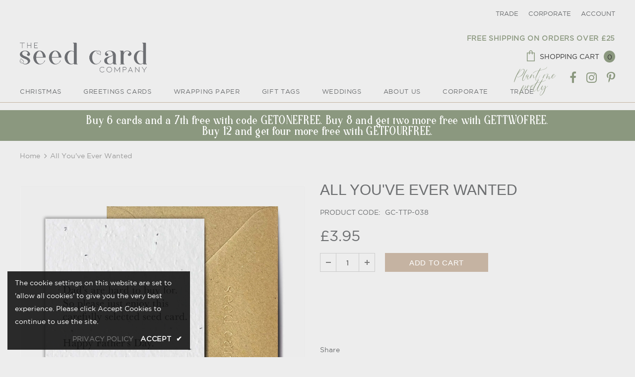

--- FILE ---
content_type: text/javascript
request_url: https://cdn.shopify.com/proxy/3f2d7d938ab24c6ba32f8f3f61e0633c0d0ba6329af415e6574c47e06cf7415f/tabs.tkdigital.dev/scripts/ne_smart_tabs_330beb8b57af65bcf833fcebe835d6ff.js?shop=seed-card-company.myshopify.com&sp-cache-control=cHVibGljLCBtYXgtYWdlPTkwMA
body_size: 13861
content:
function SmartTabs(id,appUrl,shopName){let url=window.location.protocol+'//'+window.location.host+window.location.pathname;let urlJson=new URL(window.location.href);urlJson.pathname+='.json';let urlHost=window.location.protocol+'//'+window.location.host;this.load=async function(data){if(window._NMST_INJECT_FLAG)return;window._NMST_INJECT_FLAG=!0;let settings=data.settings;let colors=data.colors;let layout=data.layout;let glyphs=data.glyphs;let staticTabs=data.static_tabs;let chargesAccepted=data.charges_accepted;let showAddblock=data.show_addblock;let markupAddblock=data.markup_addblock;let is_product_in_collection=data.is_product_in_collection;if(settings.shop_id===33741){getNonAsync('https://tabs.tkdigital.dev/app/tabs/'+settings.shop_id+'/settings',function(data){settings=data.settings;colors=data.colors;layout=data.layout;glyphs=data.glyphs;staticTabs=data.static_tabs;chargesAccepted=data.charges_accepted;showAddblock=data.show_addblock;markupAddblock=data.markup_addblock})}
if((url.indexOf('product')===-1&&id!==24695)||id===14378||(url==='https://hygieparis.com/'&&id===11706))return;window.tabsId=id;window.forceAccordion=id;let inPreview=window.location.href.indexOf('smart-tabs-preview')!==-1;if(!inPreview)if(!settings.enabled)return;let appBlockType=document.getElementById('nmst-slot')?.dataset.nmstSlot;var descriptionBlock=document.querySelector('div[itemprop=description]:not([smart-tabs-app-block-description])');if(descriptionBlock===null||descriptionBlock===undefined)descriptionBlock=document.getElementsByClassName("product-single__description")[0];if(descriptionBlock===null||descriptionBlock===undefined)descriptionBlock=document.getElementsByClassName("product-description-wrapper")[0];if(descriptionBlock===null||descriptionBlock===undefined)descriptionBlock=document.getElementsByClassName("product__description")[0];if(descriptionBlock===null||descriptionBlock===undefined)descriptionBlock=document.getElementsByClassName("description")[0];if(descriptionBlock===null||descriptionBlock===undefined)descriptionBlock=document.getElementsByClassName("product-description")[0];if(descriptionBlock===null||descriptionBlock===undefined)descriptionBlock=document.getElementsByClassName("prodescript")[0];if(descriptionBlock===null||descriptionBlock===undefined)descriptionBlock=document.getElementsByClassName("desc_div_contain")[0];if(descriptionBlock===null||descriptionBlock===undefined)descriptionBlock=document.getElementById("smart-tabs-description");if(descriptionBlock===null||descriptionBlock===undefined)descriptionBlock=document.getElementsByClassName("smart-tabs-description")[0];if(descriptionBlock===null||descriptionBlock===undefined)descriptionBlock=document.getElementsByClassName("product__info__detailed")[0];if(descriptionBlock===null||descriptionBlock===undefined)descriptionBlock=document.getElementsByClassName("ProductMeta__Description")[0];if(descriptionBlock===null||descriptionBlock===undefined)descriptionBlock=document.getElementsByClassName("product-description-wrapper")[0];if(descriptionBlock===null||descriptionBlock===undefined)descriptionBlock=document.getElementsByClassName("product-item-caption-desc")[0];if(descriptionBlock===null||descriptionBlock===undefined)descriptionBlock=document.getElementsByClassName("product__description")[0];if(descriptionBlock===null||descriptionBlock===undefined)descriptionBlock=document.querySelector('div[data-block-id="description"]');if(descriptionBlock===null||descriptionBlock===undefined&&settings.shop_id===66035)descriptionBlock=document.querySelector('.product-block--price ~ .product-block:last-child > .rte');if(appBlockType=='app'&&settings.is_default_tab){descriptionBlock&&descriptionBlock.style.setProperty('display','none','important');descriptionBlock=document.querySelector('[smart-tabs-app-block-description]')}else if(appBlockType=='app'){descriptionBlock=document.querySelector('[smart-tabs-app-block-description]');descriptionBlock&&descriptionBlock.style.removeProperty('display')}
if(descriptionBlock===null||descriptionBlock===undefined){console.log(id);console.log('Failed to find product description for SmartTabs app.');return}
let originalDescription=descriptionBlock;let tags=originalDescription.querySelectorAll(settings.header_tab_tag);let tabs=[];let excludedTabs=[];if(tags.length===0){if(!settings.is_default_tab)tabs.push({'label':null,'content':originalDescription.innerHTML.trim()});else tabs.push({'label':settings.default_tab_title===''?'Description':settings.default_tab_title,'content':originalDescription.innerHTML.trim()})}else{Array.from(originalDescription.childNodes).forEach(function(node){if(node.nodeType===3&&node.nodeValue.trim()!==""){let paragraph=document.createElement("p");paragraph.appendChild(node.cloneNode());node.parentNode.insertBefore(paragraph,node.nextSibling)}})}
let tagsCount=0;for(let i=0;i<tags.length;i++){let tag=tags[i];let nextTag=tags[i+1];let content='';if(settings.is_default_tab&&tagsCount===0){let prevElements=[];let prevElement=tag.previousElementSibling;while(prevElement){prevElements.push(prevElement);prevElement=prevElement.previousElementSibling}
prevElements.reverse().forEach(function(element){content+=element.outerHTML});if(content===''){if(nextTag!==undefined){let tempContent='';let currentNode=tag.nextElementSibling;while(currentNode&&currentNode.tagName.toLowerCase()!==nextTag.tagName.toLowerCase()){tempContent+=currentNode.outerHTML;currentNode=currentNode.nextElementSibling}
tabs.push({'label':tag.innerHTML.trim(),'content':tempContent.trim()})}else{let tempContent='';let currentNode=tag.nextElementSibling;while(currentNode){tempContent+=currentNode.outerHTML;currentNode=currentNode.nextElementSibling}
tabs.push({'label':tag.innerHTML.trim(),'content':tempContent.trim()})}
tagsCount++;continue}
tabs.push({'label':settings.default_tab_title===''?'Description':settings.default_tab_title,'content':content.trim()})}else if(tagsCount===0){let prevElements=[];let prevElement=tag.previousElementSibling;while(prevElement){prevElements.push(prevElement);prevElement=prevElement.previousElementSibling}
prevElements.reverse().forEach(function(element){content+=element.outerHTML});tabs.push({'label':null,'content':content.trim()})}
tagsCount++;if(nextTag!==undefined){content='';let currentNode=tag.nextElementSibling;while(currentNode&&currentNode.tagName.toLowerCase()!==nextTag.tagName.toLowerCase()){content+=currentNode.outerHTML;currentNode=currentNode.nextElementSibling}}else{content='';let currentNode=tag.nextElementSibling;while(currentNode){content+=currentNode.outerHTML;currentNode=currentNode.nextElementSibling}}
if(tagsCount===0)tabs.push({'label':tag.innerHTML.trim(),'content':content.trim()});else tabs.push({'label':tag.innerHTML.trim(),'content':content.trim()})}
if(settings.content_below_tabs_type!=='off'){for(let i=0;i<tabs.length;i++){let tab=tabs[i];let separatorHTag='<'+settings.content_below_tabs_heading.toLowerCase()+'>';let separatorIndex=tab.content.indexOf(separatorHTag);if(separatorIndex===-1)continue;excludedTabs.push(tab.content.substring(tab.content.indexOf(separatorHTag)));tabs[i].content=tab.content.substring(0,tab.content.indexOf(separatorHTag))}}
let product=null;for(let i=0;i<staticTabs.length;i++){let tab=staticTabs[i];if(!tab.active)continue;if(tab.excluded_products.length>0){if(!product)product=getJSON(urlJson.toString()).product;if(!product)product=window.ShopifyAnalytics.meta.product;if(!product||tab.excluded_products.includes(product.id)||tab.excluded_products.includes(product.id.toString()))continue}
if(!tab.filters_active){tabs.push({'label':tab.title,'content':tab.type!=='Custom'?null:!tab.static_content?'':tab.static_content.trim(),'type':tab.type,});continue}
if(!product)product=getJSON(urlJson.toString()).product;if(!product)product=window.ShopifyAnalytics.meta.product;if(!product){tabs.push({'label':tab.title,'content':tab.type!=='Custom'?null:!tab.static_content?'':tab.static_content.trim(),'type':tab.type,});continue}
let tagExists=!1
let productExists=tab.included_products.includes(product.id)||tab.included_products.includes(product.id.toString());let collectionExists=!1;let typeExists=tab.included_types.includes(product.product_type.toLowerCase());let vendorExists=tab.included_vendors.includes(product.vendor.toLowerCase());async function fetchCollections(productHandle,collectionsHandle){try{const response=await fetch(`${urlHost}/apps/smarttabs/is_product_in_collection?product=${productHandle}&collections=${collectionsHandle}`);const text=await response.text();const parsedText=JSON.parse(text);collectionExists=parsedText.in_collection}catch(error){console.error('Error:',error)}}
function hasIntersection(array1,array2){if(!Array.isArray(array1))return!1;for(const element of array2){if(array1.includes(element.toLowerCase())){return!0}}
return!1}
if(tab.included_tags.length>0){tagExists=hasIntersection(tab.included_tags,product.tags.split(", "))}
if(tab.included_collections.length>0){if(window.hasOwnProperty("SMART_TABS_PRODUCT_COLLECTIONS")){collectionExists=hasIntersection(tab.included_collections,window.SMART_TABS_PRODUCT_COLLECTIONS)}else{let collectionsHandle=tab.included_collections.join(",");await fetchCollections(product.handle,collectionsHandle)}}
if(!productExists&&!collectionExists&&!typeExists&&!vendorExists&&!tagExists)continue;tabs.push({'label':tab.title,'content':tab.type!=='Custom'?null:!tab.static_content?'':tab.static_content.trim(),'type':tab.type,})}
descriptionBlock.style.display='none';buzzTabs().loadCss(colors,layout,settings);buzzTabs().build(tabs,excludedTabs,descriptionBlock,showAddblock,markupAddblock,id,shopName,settings,glyphs);buzzTabs().generate();buzzTabs().handleEvents(settings);let maxWidth=document.querySelector('.smart-tabs-wrapper').offsetWidth-10;let tabNavWidth=document.querySelector('.smart-tabs-navigation-links').offsetWidth;let tabNavHeight=document.querySelector('.smart-tabs-navigation-links').offsetHeight;let tabNavFirstHeight=document.querySelector('.smart-tabs-navigation-li:first-child')?.offsetHeight||0;let allCurrentTabs=document.querySelectorAll('.smart-tabs-navigation-li');let allCurrentTabsWidth=Array.from(allCurrentTabs).reduce((sum,el)=>{return sum+el.offsetWidth},0);let currentWidth=document.documentElement.clientWidth;if(id===55996){maxWidth=document.querySelector('.smart-tabs-wrapper').offsetWidth+1}
let forceAccordion=!1;if(settings.switch_to_accordion==='auto_switch'){forceAccordion=allCurrentTabsWidth>=maxWidth}else{if(currentWidth<=settings.mobile_brackpoint){forceAccordion=!0}}
if(id===50305){forceAccordion=tabNavWidth>=maxWidth||tabNavHeight-10>tabNavFirstHeight}
if(settings.layout_style!=='auto'){allCurrentTabs=document.querySelectorAll('.smart-tabs-navigation-li');allCurrentTabsWidth=Array.from(allCurrentTabs).reduce((sum,el)=>{return sum+el.offsetWidth},0);window.forceAccordion=settings.layout_style==='always_accordion';buzzTabs().switchTabsAccordion(settings);return}
window.forceAccordion=forceAccordion;buzzTabs().switchTabsAccordion(settings);window.addEventListener("resize",function(){currentWidth=document.documentElement.clientWidth;maxWidth=document.querySelector('.smart-tabs-wrapper').offsetWidth-10;if(id===55996){maxWidth=document.querySelector('.smart-tabs-wrapper').offsetWidth+1}
if(settings.switch_to_accordion==='auto_switch'){forceAccordion=allCurrentTabsWidth>=maxWidth}else{if(currentWidth<=settings.mobile_brackpoint){forceAccordion=!0}else{forceAccordion=!1}}
if(id===50305){forceAccordion=tabNavWidth>=maxWidth||tabNavHeight-10>tabNavFirstHeight}
if(!window.forceAccordion&&!forceAccordion)return;if(window.forceAccordion&&forceAccordion)return;window.forceAccordion=forceAccordion;buzzTabs().switchTabsAccordion(settings)});function getCookie(name){name=name+"=";let decodedCookie=decodeURIComponent(document.cookie);let ca=decodedCookie.split(';');for(let i=0;i<ca.length;i++){let c=ca[i];while(c.charAt(0)==' '){c=c.substring(1)}
if(c.indexOf(name)==0){return c.substring(name.length,c.length)}}
return""}};function getNonAsync(url,callback){let xhr=new XMLHttpRequest();xhr.open('GET',url,!1);xhr.onload=function(){if(xhr.status===200){callback(xhr.responseText)}};xhr.send()}
function getJSON(url){let xhr;if(window.tabsId===66815){const tmpIframe=document.createElement('iframe');tmpIframe.style.setProperty('display','none');document.body.appendChild(tmpIframe);const restoredXhr=tmpIframe.contentWindow.XMLHttpRequest;xhr=new restoredXhr()}else{xhr=new XMLHttpRequest()}
xhr.open('GET',url,!1);xhr.setRequestHeader('Content-Type','application/json');xhr.send();if(xhr.status===200){return JSON.parse(xhr.responseText)}else{throw new Error('Request failed with status '+xhr.status)}}}
if(!window.hasOwnProperty('buzzTabs')){let buzzTabs=function(){let build=function(tabs,excludedTabs,descriptionBlock,showAddblock,markupAddblock,id,shopName,settings,glyphs){let wrapperDiv=document.createElement('div');wrapperDiv.classList.add('smart-tabs-wrapper');wrapperDiv.classList.add('Rte');wrapperDiv.classList.add(document.getElementById('nmst-slot')?.dataset.nmstSlot);wrapperDiv.setAttribute('style','margin: 15px 0');let navigationWrapper=document.createElement('div');navigationWrapper.classList.add('smart-tabs-navigation-wrapper');let contentWrapper=document.createElement('div');contentWrapper.classList.add('smart-tabs-content-wrapper');let navigationLinks=document.createElement('div');navigationLinks.classList.add('smart-tabs-navigation-links');navigationLinks.setAttribute('role','tablist');navigationLinks.setAttribute('aria-label','Smart Tabs');if(settings.allow_multiple_open_accordion&&settings.layout_style!=='always_tabs'){navigationLinks.setAttribute('aria-multiselectable','true')}else{navigationLinks.setAttribute('aria-multiselectable','false')}
let nextTabActive=settings.open_first_accordion;for(let i=0;i<tabs.length;i++){let tab=tabs[i];if(i===0&&!tab.label){let untabbedContent=document.createElement('div');untabbedContent.classList.add('smart-tabs-untabbed-content');untabbedContent.innerHTML=tab.content;wrapperDiv.appendChild(untabbedContent);continue}
let navigationLi=document.createElement('div');if(nextTabActive)navigationLi.classList.add('smart-tabs-navigation-li-active');navigationLi.classList.add('smart-tabs-navigation-li');navigationLi.setAttribute('id','link-id'+i);navigationLi.setAttribute('role','tab');navigationLi.setAttribute('aria-controls','smart-tabs-content-'+i);navigationLi.setAttribute('data-tab-link-id',i);navigationLi.setAttribute('tabindex',-1);navigationLi.setAttribute('aria-selected','false');navigationLi.innerHTML=tab.label;let plusSymbol=document.createElement('span');plusSymbol.style.display='none';plusSymbol.classList.add('smart-tabs-accordion-symbol','smart-tabs-accordion-plus');if(glyphs.hasOwnProperty("sprite")&&glyphs.sprite!==""){document.body.insertAdjacentHTML("afterbegin",atob(glyphs.sprite))}
if(glyphs.close!==""){if(glyphs.close.startsWith("data")){plusSymbol.innerHTML=`<img src="${glyphs.close}" alt="close icon" width="20" height="20">`}else{plusSymbol.innerHTML=`<svg width="20" height="20"><use xlink:href="#${glyphs.close}" width="20" height="20"></use></svg>`}}
navigationLi.append(plusSymbol);let minusSymbol=document.createElement('span');minusSymbol.style.display='none';minusSymbol.classList.add('smart-tabs-accordion-symbol','smart-tabs-accordion-minus');if(glyphs.open!==""){if(glyphs.open.startsWith("data")){minusSymbol.innerHTML=`<img src="${glyphs.open}" alt="open icon" width="20" height="20">`}else{minusSymbol.innerHTML=`<svg width="20" height="20"><use xlink:href="#${glyphs.open}" width="20" height="20"></use></svg>`}}
navigationLi.append(minusSymbol);navigationLinks.append(navigationLi);let contentBlock=document.createElement('div');if(nextTabActive){contentBlock.classList.add('smart-tabs-content-block-active');nextTabActive=!1}
contentBlock.classList.add('smart-tabs-content-block');contentBlock.setAttribute('id','smart-tabs-content-'+i);contentBlock.setAttribute('role','tabpanel');contentBlock.setAttribute('aria-labelledby','link-id'+i);contentBlock.setAttribute('tabindex',0);contentBlock.innerHTML=tab.content;if(tab.type!==undefined){if(tab.type==='Custom')contentBlock.innerHTML=tab.content;else if(tab.type==='Judge.me reviews')contentBlock.innerHTML='<div class="static-tab-content" id="smart-tabs-judge-me-reviews"></div>';else if(tab.type==='Shopify reviews')contentBlock.innerHTML='<div class="static-tab-content" id="smart-tabs-shopify-reviews"></div>';else if(tab.type==='YotPo reviews')contentBlock.innerHTML='<div class="static-tab-content" id="smart-tabs-yotpo-reviews"></div>';else if(tab.type==='Loox')contentBlock.innerHTML='<div class="static-tab-content" id="smart-tabs-loox-reviews"></div>';else if(tab.type==='Stamped')contentBlock.innerHTML='<div class="static-tab-content" id="smart-tabs-stamped-reviews"></div>';else if(tab.type==='Ali')contentBlock.innerHTML='<div class="static-tab-content" id="smart-tabs-ali-reviews"></div>';else if(tab.type==='Fera')contentBlock.innerHTML='<div class="static-tab-content" id="smart-tabs-fera-reviews"></div>'}
contentWrapper.append(contentBlock)}
let excludedHTML='';for(let i=0;i<excludedTabs.length;i++){let tab=excludedTabs[i];excludedHTML+=tab}
navigationWrapper.append(navigationLinks);wrapperDiv.append(navigationWrapper);wrapperDiv.append(contentWrapper);if(showAddblock){let branding=document.createElement("div");branding.classList.add("smart-tabs-branding");branding.insertAdjacentHTML("beforeend",markupAddblock);wrapperDiv.append(branding)}
if(excludedHTML!==''){let excludedContent=document.createElement('div');excludedContent.classList.add('smart-tabs-excluded-content');excludedContent.innerHTML=excludedHTML;wrapperDiv.append(excludedContent)}
if(settings.has_static_content){let staticContent=document.createElement('div');staticContent.classList.add('smart-tabs-static-content');staticContent.style.padding='15px 0';staticContent.innerHTML=settings.static_content;wrapperDiv.appendChild(staticContent)}
descriptionBlock.parentNode.insertBefore(wrapperDiv,descriptionBlock.nextSibling)};let loadCss=function(colors,layout,settings){let customCss='';customCss+='.smart-tabs-navigation-li.smart-tabs-navigation-accordion{margin: '+layout.tab_margin_top+'px 0 '+layout.tab_margin_bottom+'px 0 !important;}';if(layout.content_border_width<=1&&layout.border_width<=1)
customCss+='.smart-tabs-content-wrapper{margin-top: -1px;}';customCss+='.smart-tabs-navigation-li{display: inline-block;cursor:pointer;padding: 13px 15px;position:relative;}';customCss+='.smart-tabs-navigation-li.smart-tabs-navigation-accordion{display: block;cursor:pointer;padding: 13px 15px;position:relative;margin: 0;display: flex;align-items: center;    justify-content: space-between;}';if(settings.glyphs_align==="left"){customCss+='.smart-tabs-navigation-li.smart-tabs-navigation-accordion{flex-direction: row-reverse;}'}else if(settings.glyphs_align==="right"){customCss+='.smart-tabs-navigation-li.smart-tabs-navigation-accordion{flex-direction: row;}'}
customCss+='.smart-tabs-navigation-li{background-color: '+colors.inactive_background_color+';color: '+colors.inactive_text_color+'!important;}';customCss+='.smart-tabs-navigation-li { '+'border-top-width: '+(layout.inactive_tab_top?layout.border_width+'px':'0')+'; '+'border-right-width: '+(layout.inactive_tab_right?layout.border_width+'px':'0')+'; '+'border-bottom-width: '+(layout.inactive_tab_bottom?layout.border_width+'px':'0')+'; '+'border-left-width: '+(layout.inactive_tab_left?layout.border_width+'px':'0')+'; '+'border-color: '+colors.border_color+'; '+'border-style: solid; '+'}';customCss+='.smart-tabs-navigation-li.smart-tabs-navigation-accordion { '+'border-top-width: '+(layout.inactive_tab_top_acord?layout.border_width+'px':'0')+'; '+'border-right-width: '+(layout.inactive_tab_right_acord?layout.border_width+'px':'0')+'; '+'border-bottom-width: '+(layout.inactive_tab_bottom_acord?layout.border_width+'px':'0')+'; '+'border-left-width: '+(layout.inactive_tab_left_acord?layout.border_width+'px':'0')+'; '+'border-color: '+colors.border_color+'; '+'border-style: solid; '+'}';customCss+='.smart-tabs-navigation-li{font-size: '+layout.font_size+';line-height: '+(layout.heading_height==='auto'?'10px':layout.heading_height)+'; border-radius: '+layout.border_radius+'px;}';customCss+='.smart-tabs-navigation-li{margin: '+layout.tab_margin_top+'px '+layout.tab_margin_right+'px '+layout.tab_margin_bottom+'px '+layout.tab_margin_left+'px;}';if(layout.title_font_style==='italic')customCss+='.smart-tabs-navigation-li{font-style: italic;}';if(layout.title_font_style==='bold')customCss+='.smart-tabs-navigation-li{font-weight: bold;}';customCss+='.smart-tabs-navigation-li:not(.smart-tabs-navigation-li-active):hover {background-color: '+layout.tab_hover_color+';}';customCss+='.smart-tabs-navigation-li-active{background-color: '+colors.title_background_color+';color: '+colors.title_text_color+'!important;}';customCss+='.smart-tabs-navigation-li-active { '+'border-top-width: '+(layout.active_tab_top?layout.border_width+'px':'0')+'; '+'border-right-width: '+(layout.active_tab_right?layout.border_width+'px':'0')+'; '+'border-bottom-width: '+layout.border_width+'px; '+'border-left-width: '+(layout.active_tab_left?layout.border_width+'px':'0')+'; '+'border-top-color: '+colors.active_border_color+'; '+'border-left-color: '+colors.active_border_color+'; '+'border-right-color: '+colors.active_border_color+'; '+'border-bottom-color: '+(layout.active_tab_bottom?colors.active_border_color:colors.content_background_color)+'; '+'border-style: solid; '+'}';customCss+='.smart-tabs-navigation-li-active.smart-tabs-navigation-accordion { '+'border-top-width: '+(layout.active_tab_top_acord?layout.border_width+'px':'0')+'; '+'border-right-width: '+(layout.active_tab_right_acord?layout.border_width+'px':'0')+'; '+'border-bottom-width: '+(layout.active_tab_bottom_acord?layout.border_width+'px':'0')+'; '+'border-left-width: '+(layout.active_tab_left_acord?layout.border_width+'px':'0')+'; '+'border-color: '+colors.active_border_color+';}';if(!(layout.border_width>1||layout.border_radius>1||layout.content_border_width!=1||layout.content_border_radius>1||layout.tab_margin_bottom>0)){customCss+='.smart-tabs-navigation-li-active{margin: '+layout.tab_margin_top+'px '+layout.tab_margin_right+'px '+layout.tab_margin_bottom+'px '+layout.tab_margin_left+'px !important;}'}else{customCss+='.smart-tabs-navigation-li-active{margin: '+layout.tab_margin_top+'px '+layout.tab_margin_right+'px -1px '+layout.tab_margin_left+'px !important;}'}
customCss+='.smart-tabs-content-block {background-color: '+colors.content_background_color+'; color: '+colors.content_text_color+'; padding: '+(layout.content_padding?layout.content_padding+'px':'15px 0 15px')+'; border-radius: '+layout.content_border_radius+'px;}';customCss+='.smart-tabs-content-block p {background-color: '+colors.content_background_color+'; color: '+colors.content_text_color+' !important; word-wrap: break-word;}';customCss+='.smart-tabs-content-block > :first-child {margin-block-start: 0;} .smart-tabs-content-block > :last-child {margin-block-end: 0;}';customCss+='.smart-tabs-static-content * {word-wrap: break-word;}';customCss+='.smart-tabs-content-block { '+'border-top-width: '+(layout.content_top?layout.content_border_width+'px':'0')+'; '+'border-right-width: '+(layout.content_right?layout.content_border_width+'px':'0')+'; '+'border-bottom-width: '+(layout.content_bottom?layout.content_border_width+'px':'0')+'; '+'border-left-width: '+(layout.content_left?layout.content_border_width+'px':'0')+'; '+'border-color: '+colors.content_border_color+'; '+'border-style: solid; '+'}';customCss+='.smart-tabs-content-block.smart-tabs-content-block-clone { '+'border-top-width: '+(layout.content_top_acord?layout.content_border_width+'px':'0')+'; '+'border-right-width: '+(layout.content_right_acord?layout.content_border_width+'px':'0')+'; '+'border-bottom-width: '+(layout.content_bottom_acord?layout.content_border_width+'px':'0')+'; '+'border-left-width: '+(layout.content_left_acord?layout.content_border_width+'px':'0')+'; '+'border-color: '+colors.content_border_color+'; '+'border-style: solid; '+'}';if(!layout.content_bottom_acord){customCss+='.smart-tabs-navigation-links:has(> .smart-tabs-content-block.smart-tabs-content-block-clone:last-child) .smart-tabs-content-block.smart-tabs-content-block-clone:last-child { '+'border-bottom: '+layout.content_border_width+'px solid '+colors.content_border_color+';}'}
customCss+='.smart-tabs-content-block-clone {display: block !important;}';customCss+='.smart-tabs-content-block img {max-width: 100%; height: auto;}';if(layout.border_radius==0&&layout.tab_margin_bottom==0){customCss+='.smart-tabs-content-block-clone:has(+ .smart-tabs-navigation-li.smart-tabs-navigation-accordion) {border-bottom: none;}';customCss+='.smart-tabs-navigation-li.smart-tabs-navigation-accordion.smart-tabs-navigation-li-active {border-bottom-width: '+(layout.active_tab_bottom?layout.content_border_width+'px':'0')+';}';customCss+='.smart-tabs-navigation-li.smart-tabs-navigation-accordion + .smart-tabs-navigation-li.smart-tabs-navigation-accordion {border-top: none;}'}
if(settings.custom_css_active)customCss+=settings.custom_css;if(settings.content_below_tabs_type==='on')
customCss+='.smart-tabs-excluded-content '+settings.content_below_tabs_heading.toLowerCase()+' {display:none;}';const styleElement=document.createElement("style");styleElement.setAttribute("type","text/css");const cssText=`
      .smart-tabs-wrapper { clear: both; }
      .smart-tabs-navigation-li { font-weight: 400; }
      .smart-tabs-navigation-li-active { font-weight: 400; }
      .smart-tabs-navigation-wrapper { text-align: left; }
      .smart-tabs-navigation-links { display: block; }
      .smart-tabs-content-block-active { display: block !important; }
      .smart-tabs-content-block { display: none; }
      .smart-tabs-untabbed-content, .smart-tabs-excluded-content { padding: 15px 0; }
      #ruler { visibility: hidden; white-space: nowrap; }
      .smart-tabs-branding { text-align: right; font-size: 11px; margin-top: 5px; display: block !important; }
      .smart-tabs-branding a { border-bottom: 0 !important; text-decoration: none !important; }
      ${customCss}
    `;styleElement.appendChild(document.createTextNode(cssText));document.head.appendChild(styleElement)};let generate=function(){let shopifySource=document.getElementById("shopify-product-reviews");let shopifyTarget=document.getElementById("smart-tabs-shopify-reviews");if(shopifySource&&shopifyTarget)shopifyTarget.appendChild(shopifySource);let judgeMeSource=document.getElementById("judgeme_product_reviews");let judgeMeTarget=document.getElementById("smart-tabs-judge-me-reviews");if(judgeMeSource&&judgeMeTarget)judgeMeTarget.appendChild(judgeMeSource);let yotPoTarget=document.getElementById("smart-tabs-yotpo-reviews");let yotPoSource=document.querySelector(".yotpo-main-widget");if(yotPoSource){if(yotPoTarget)yotPoTarget.appendChild(yotPoSource);}else{function handleYotPoElements(){yotPoSource=document.querySelector(".yotpo-widget-instance[data-yotpo-description][data-v-app]");if(yotPoSource){observer.disconnect();if(yotPoTarget)yotPoTarget.appendChild(yotPoSource);}}
const observer=new MutationObserver(handleYotPoElements);observer.observe(document.body,{childList:!0,subtree:!0});handleYotPoElements()}
let looxSource=document.getElementById("looxReviews");let looxTarget=document.getElementById("smart-tabs-loox-reviews");if(looxSource&&looxTarget)looxTarget.appendChild(looxSource);let stampedSource=document.getElementById("stamped-main-widget");let stampedTarget=document.getElementById("smart-tabs-stamped-reviews");if(stampedSource&&stampedTarget)stampedTarget.appendChild(stampedSource);let aliSource=document.getElementById("shopify-ali-review");let aliTarget=document.getElementById("smart-tabs-ali-reviews");if(aliSource&&aliTarget)aliTarget.appendChild(aliSource);let productId='';if(Shopify.designMode){try{const tag=document.querySelector("#OnlineStoreEditorData");const data=JSON.parse(tag.textContent);if(data.template&&data.template.basename==="product"){productId=data.template.resource.gid.split("gid://shopify/Product/").pop()}}catch(error){console.log(error)}}else{productId=window.ShopifyAnalytics.meta.product.id}
let feraTarget=document.getElementById("smart-tabs-fera-reviews");if(feraTarget)feraTarget.innerHTML=`<div data-fera-container="product_reviews" data-product-id=${productId}></div>`;let kiwiSource=document.getElementById("KiwiSizingChart");let kiwiTarget=document.getElementById("kiwi-sizing-guide");if(kiwiSource&&kiwiTarget)kiwiTarget.appendChild(kiwiSource);};const waitForElement=(selector)=>{return new Promise(resolve=>{if(document.querySelector(selector)){return resolve(document.querySelector(selector))}
const observer=new MutationObserver(mutations=>{if(document.querySelector(selector)){resolve(document.querySelector(selector));observer.disconnect()}});observer.observe(document.body,{childList:!0,subtree:!0})})}
let handleEvents=function(settings){let currentTabs=document.querySelectorAll(".smart-tabs-navigation-li");currentTabs.forEach(function(currentTab){currentTab.addEventListener("click",function(){let clickedLink=this;let linkId=clickedLink.dataset.tabLinkId;let tabsContent=document.querySelector('.smart-tabs-content-wrapper');let activeLi=document.querySelectorAll('.smart-tabs-navigation-li.smart-tabs-navigation-li-active');if(!window.forceAccordion||!settings.allow_multiple_open_accordion){activeLi.forEach(function(link){link.setAttribute('tabindex',-1);link.setAttribute('aria-selected','false')})}
if(activeLi.length>0&&!settings.allow_multiple_open_accordion){let activeLinkId=activeLi[0].dataset.tabLinkId;let contentToAppend=document.querySelector('#smart-tabs-content-'+activeLinkId);contentToAppend.classList.remove('smart-tabs-content-block-clone');contentToAppend.setAttribute('aria-hidden',!0);tabsContent.appendChild(contentToAppend)}
if(!window.forceAccordion){let allTabs=document.querySelectorAll('.smart-tabs-navigation-li');allTabs.forEach(function(tab){tab.classList.remove('smart-tabs-navigation-li-active')});clickedLink.classList.add('smart-tabs-navigation-li-active');clickedLink.setAttribute('tabindex','0');clickedLink.setAttribute('aria-selected','true');let contentBlocksCloneToRemove=document.querySelectorAll('.smart-tabs-content-block-clone');contentBlocksCloneToRemove.forEach(function(element){element.remove()});let contentBlocksToRemove=document.querySelectorAll('.smart-tabs-content-block');contentBlocksToRemove.forEach(function(element){element.classList.remove('smart-tabs-content-block-active');element.setAttribute('aria-hidden','true')});let contentElement=document.querySelector('#smart-tabs-content-'+linkId);contentElement.classList.add('smart-tabs-content-block-active');contentElement.setAttribute('aria-hidden','false');return}
if(clickedLink.classList.contains('smart-tabs-navigation-li-active')){clickedLink.classList.remove('smart-tabs-navigation-li-active');clickedLink.setAttribute('tabindex','-1');clickedLink.setAttribute('aria-selected','false');clickedLink.setAttribute('aria-expanded','false');let plusIcon=clickedLink.querySelector('.smart-tabs-accordion-plus');let minusIcon=clickedLink.querySelector('.smart-tabs-accordion-minus');plusIcon.style.display='inline';minusIcon.style.display='none';if(!settings.allow_multiple_open_accordion){let elementsToRemove=document.querySelectorAll('.smart-tabs-content-block-clone');elementsToRemove.forEach(function(element){element.remove()})}else{let nextCloneElement=clickedLink.nextElementSibling;if(nextCloneElement&&nextCloneElement.classList.contains('smart-tabs-content-block-clone')){nextCloneElement.classList.remove('smart-tabs-content-block-clone');nextCloneElement.setAttribute('aria-hidden','true');tabsContent.appendChild(nextCloneElement)}}}else{clickedLink.classList.add('smart-tabs-navigation-li-active');clickedLink.setAttribute('tabindex','0');clickedLink.setAttribute('aria-selected','true');clickedLink.setAttribute('aria-expanded','true');if(!settings.allow_multiple_open_accordion){document.querySelectorAll('.smart-tabs-accordion-minus').forEach(function(element){element.style.display='none'});document.querySelectorAll('.smart-tabs-navigation-li').forEach(function(element){element.classList.remove('smart-tabs-navigation-li-active')});document.querySelectorAll('.smart-tabs-content-block-clone').forEach(function(element){element.remove()});document.querySelectorAll('.smart-tabs-content-block').forEach(function(element){element.classList.remove('smart-tabs-content-block-active')});document.querySelectorAll('.smart-tabs-accordion-plus').forEach(function(element){element.style.display='inline'});clickedLink.classList.add('smart-tabs-navigation-li-active');clickedLink.setAttribute('tabindex','0');clickedLink.setAttribute('aria-selected','true');document.querySelectorAll('.smart-tabs-navigation-li.smart-tabs-navigation-accordion').forEach(function(element){element.setAttribute('aria-expanded','false')});clickedLink.setAttribute('aria-expanded','true')}
let contentElement=document.getElementById('smart-tabs-content-'+linkId);contentElement.classList.add('smart-tabs-content-block-clone');contentElement.setAttribute('aria-hidden','false');clickedLink.after(contentElement);clickedLink.querySelector('.smart-tabs-accordion-minus').style.display='inline';clickedLink.querySelector('.smart-tabs-accordion-plus').style.display='none'}})})}
let switchTabsAccordion=function(settings){let tabsContent=document.querySelector('.smart-tabs-content-wrapper');let navigationLinks=document.querySelectorAll('.smart-tabs-navigation-li');let activeLink=document.querySelector('.smart-tabs-navigation-li-active');navigationLinks.forEach(function(link){link.classList.remove('smart-tabs-navigation-li-active')});if(!activeLink){activeLink=navigationLinks[0];activeLink?.setAttribute('tabindex','0');activeLink?.setAttribute('aria-selected','true')}
if(window.forceAccordion){document.querySelectorAll('.smart-tabs-navigation-li.smart-tabs-navigation-accordion').forEach(function(element){element.setAttribute('aria-expanded','false')});document.querySelectorAll('.smart-tabs-navigation-li.smart-tabs-navigation-accordion.smart-tabs-navigation-li-active').forEach(function(element){element.setAttribute('aria-expanded','true')})}
if(window.forceAccordion&&settings.allow_multiple_open_accordion){document.querySelectorAll('.smart-tabs-navigation-links').forEach(function(link){link.setAttribute('aria-multiselectable','true')})}else{document.querySelectorAll('.smart-tabs-navigation-links').forEach(function(link){link.setAttribute('aria-multiselectable','false')})}
if(!window.forceAccordion&&settings.allow_multiple_open_accordion){document.querySelectorAll('.smart-tabs-navigation-li').forEach(function(element){element.setAttribute('aria-selected','false')});document.querySelectorAll('.smart-tabs-navigation-li.smart-tabs-navigation-li-active').forEach(function(element){element.setAttribute('aria-selected','false')})}
if(window.forceAccordion&&!settings.open_first_accordion){document.querySelector('.smart-tabs-navigation-links').style.display='block';navigationLinks.forEach(function(link){link.classList.add('smart-tabs-navigation-accordion');link.setAttribute('tabindex','-1');link.setAttribute('aria-selected','false');link.setAttribute('aria-expanded','false')});document.querySelectorAll('.smart-tabs-content-block-clone').forEach(function(element){element.remove()});navigationLinks.forEach(function(link){link.querySelector('.smart-tabs-accordion-plus').style.display='inline';link.querySelector('.smart-tabs-accordion-minus').style.display='none'});document.querySelectorAll('.smart-tabs-content-block').forEach(function(block){block.classList.remove('smart-tabs-content-block-active');block.setAttribute('aria-hidden','true')});return}
if(!activeLink)return;activeLink.classList.add('smart-tabs-navigation-li-active');activeLink.setAttribute('tabindex','0');activeLink.setAttribute('aria-selected','true');let activeLinkId=activeLink.dataset.tabLinkId;if(window.forceAccordion){document.querySelector('.smart-tabs-navigation-links').style.display='block';navigationLinks.forEach(function(link){link.classList.add('smart-tabs-navigation-accordion')});document.querySelectorAll('.smart-tabs-navigation-li.smart-tabs-navigation-accordion').forEach(function(item){item.setAttribute('aria-expanded','false')});document.querySelectorAll('.smart-tabs-navigation-li.smart-tabs-navigation-accordion.smart-tabs-navigation-li-active').forEach(function(item){item.setAttribute('aria-expanded','true')});document.querySelectorAll('.smart-tabs-content-block-clone').forEach(function(element){element.remove()});navigationLinks.forEach(function(link){link.querySelector('.smart-tabs-accordion-plus').style.display='inline';link.querySelector('.smart-tabs-accordion-minus').style.display='none'});document.querySelectorAll('.smart-tabs-content-block').forEach(function(block){block.classList.remove('smart-tabs-content-block-active');block.setAttribute('aria-hidden','true')});let contentElement=document.getElementById('smart-tabs-content-'+activeLinkId);contentElement.classList.add('smart-tabs-content-block-clone');contentElement.setAttribute('aria-hidden','false');activeLink.after(contentElement);activeLink.querySelector('.smart-tabs-accordion-minus').style.display='inline';activeLink.querySelector('.smart-tabs-accordion-plus').style.display='none';return}
navigationLinks.forEach(function(link){link.querySelector('.smart-tabs-accordion-plus').style.display='none';let minusIcon=link.querySelector('.smart-tabs-accordion-minus').style.display='none';link.classList.remove('smart-tabs-navigation-accordion')});let prevActiveContentBlocks=document.querySelectorAll('.smart-tabs-content-block-clone');prevActiveContentBlocks.forEach(function(block){block.classList.remove('smart-tabs-content-block-clone');tabsContent.appendChild(block)});let contentBlocks=document.querySelectorAll('.smart-tabs-content-block');contentBlocks.forEach(function(block){block.classList.remove('smart-tabs-content-block-active');block.setAttribute('aria-hidden','true')});let activeContentBlock=document.getElementById('smart-tabs-content-'+activeLinkId);activeContentBlock.classList.add('smart-tabs-content-block-active');activeContentBlock.setAttribute('aria-hidden','false');if(!window.forceAccordion){navigationLinks.forEach(function(link){link.removeAttribute('aria-expanded')})}};return{build:build,generate:generate,loadCss:loadCss,handleEvents:handleEvents,switchTabsAccordion:switchTabsAccordion,}};window.buzzTabs=buzzTabs}
if(window.hasOwnProperty('SMART_TABS_SETTINGS')&&window?.SMART_TABS_SETTINGS?.static_tabs){try{window.SMART_TABS_SETTINGS.static_tabs.forEach((tab,tabIndex)=>{if(typeof tab.included_collections=='string'){window.SMART_TABS_SETTINGS.static_tabs[tabIndex].included_collections=JSON.parse(tab.included_collections)}
if(tab.included_collections==null){window.SMART_TABS_SETTINGS.static_tabs[tabIndex].included_collections=[]}
if(typeof tab.included_products=='string'){window.SMART_TABS_SETTINGS.static_tabs[tabIndex].included_products=JSON.parse(tab.included_products)}
if(tab.included_products==null){window.SMART_TABS_SETTINGS.static_tabs[tabIndex].included_products=[]}
if(typeof tab.included_tags=='string'){window.SMART_TABS_SETTINGS.static_tabs[tabIndex].included_tags=JSON.parse(tab.included_tags)}
if(tab.included_tags==null){window.SMART_TABS_SETTINGS.static_tabs[tabIndex].included_tags=[]}
if(typeof tab.included_types=='string'){window.SMART_TABS_SETTINGS.static_tabs[tabIndex].included_types=JSON.parse(tab.included_types)}
if(tab.included_types==null){window.SMART_TABS_SETTINGS.static_tabs[tabIndex].included_types=[]}
if(typeof tab.included_vendors=='string'){window.SMART_TABS_SETTINGS.static_tabs[tabIndex].included_vendors=JSON.parse(tab.included_vendors)}
if(tab.included_vendors==null){window.SMART_TABS_SETTINGS.static_tabs[tabIndex].included_vendors=[]}
if(typeof tab.excluded_products=='string'){window.SMART_TABS_SETTINGS.static_tabs[tabIndex].excluded_products=JSON.parse(tab.excluded_products)}
if(tab.excluded_products==null){window.SMART_TABS_SETTINGS.static_tabs[tabIndex].excluded_products=[]}})}catch(error){console.error(error)}}
if(window.SMART_TABS_APP_BLOCK_FLAG&&window.hasOwnProperty('tabsLoader')){tabsLoader()}
tabsLoader=function(){(function(){(new SmartTabs(49856,'https://tabs.tkdigital.dev','seed-card-company.myshopify.com')).load({"settings":{"id":49856,"shop_id":49856,"enabled":!0,"is_default_tab":!0,"default_tab_title":"Description","status_script_teg":"1","header_tab_tag":"H5","content_below_tabs_type":"off","content_below_tabs_heading":"H6","is_accordion_view":1,"layout_style":"auto","open_first_accordion":!0,"allow_multiple_open_accordion":!1,"switch_to_accordion":"auto_switch","mobile_brackpoint":"640","deep_links":!1,"has_static_content":!1,"static_content":null,"custom_css_active":!1,"custom_css":null,"glyphs_type":"none","glyphs_align":"right","created_at":"2021-02-11 10:30:05","updated_at":"2022-09-18 18:30:42"},"static_tabs":[{"id":108114,"shop_id":49856,"title":"Card & Dimensions","label":"Greeting Cards (blank)","type":"Custom","static_content":"<p><strong>Card<\/strong><\/p>\n<ul>\n<li>\n<p>White seed card<\/p>\n<\/li>\n<li>\n<p>10.5cm x 14.6cm<\/p>\n<\/li>\n<\/ul>\n<p><strong>Envelope<\/strong><\/p>\n<ul>\n<li>\n<p>Embossed Kraft envelope<\/p>\n<\/li>\n<li>\n<p>11.4cm x 16.2cm<\/p>\n<\/li>\n<\/ul>\n<p>&nbsp;<\/p>","collections":null,"filters_active":!0,"included_collections":[],"included_types":["greeting cards"],"included_vendors":[],"included_products":[],"excluded_products":[],"included_tags":[],"active":!0,"order_number":0,"created_at":"2021-02-11 10:30:05","updated_at":"2022-09-13 23:06:15"},{"id":108115,"shop_id":49856,"title":"The Eco-Stuff","label":"Greeting Cards (blank)","type":"Custom","static_content":"<ul>\n<li>Plantable card embedded with high-quality wildflower seeds<\/li>\n<li>Made from post-consumer waste<\/li>\n<li>Sent with a post-consumer waste embossed Kraft envelope<\/li>\n<li>Printed with vegan-friendly ink<\/li>\n<li>Zero plastic in all of our packaging<\/li>\n<\/ul>","collections":null,"filters_active":!0,"included_collections":[],"included_types":["greeting cards"],"included_vendors":[],"included_products":[],"excluded_products":[],"included_tags":[],"active":!0,"order_number":1,"created_at":"2021-02-11 10:30:05","updated_at":"2021-02-17 13:43:10"},{"id":108116,"shop_id":49856,"title":"Delivery","label":"Greeting Cards (blank)","type":"Custom","static_content":"<p>Greeting cards are dispatched within 1-2 working days after an order has been placed. You can choose to receive your order via the following delivery methods:<\/p>\n<ul>\n<li>\n<p>Untracked (Royal Mail 1<sup>st<\/sup> Class) Single Card - &pound;0.95<\/p>\n<\/li>\n<li>\n<p>Untracked (Royal Mail Large 1<sup>st<\/sup> Class) Multiple Cards - &pound;1.40<\/p>\n<\/li>\n<li>\n<p>Tracked (Special Delivery &ndash; arrives by 9pm next day excluding weekends) - &pound;8.00<\/p>\n<\/li>\n<li>Order placed on a weekend will be dispatched the following Monday<\/li>\n<\/ul>","collections":null,"filters_active":!0,"included_collections":[],"included_types":["greeting cards"],"included_vendors":[],"included_products":[],"excluded_products":[],"included_tags":[],"active":!0,"order_number":1,"created_at":"2021-02-11 10:30:05","updated_at":"2022-09-13 23:43:16"},{"id":109193,"shop_id":49856,"title":"Card & Dimensions","label":"Notecard Sets","type":"Custom","static_content":"<p><strong>Card <\/strong><\/p>\n<ul>\n<li>\n<p>White seed card or 350gsm white 100% recycled card<\/p>\n<\/li>\n<li>\n<p>11cm x 15.5cm<\/p>\n<\/li>\n<\/ul>\n<p><strong>Envelope<\/strong><\/p>\n<ul>\n<li>\n<p>Embossed Kraft or white envelope<\/p>\n<\/li>\n<li>\n<p>11.4cm x 16.2cm<\/p>\n<\/li>\n<\/ul>\n<p>&nbsp;<\/p>","collections":"[]","filters_active":!0,"included_collections":[],"included_types":["notecards"],"included_vendors":[],"included_products":[],"excluded_products":[],"included_tags":[],"active":!0,"order_number":2,"created_at":"2021-02-17 13:47:48","updated_at":"2021-02-17 13:48:50"},{"id":109194,"shop_id":49856,"title":"Make It Your Own","label":"Notecard Sets","type":"Custom","static_content":"<p><strong>Card <\/strong>&ndash; choose to have your notecards made from white seed card or 350gsm white 100% recycled card<\/p>\n<p><strong>Envelope <\/strong>&ndash; choose to finish your notecards with embossed Kraft or white envelopes<\/p>\n<p><strong>Personalised Options<\/strong><\/p>\n<ul>\n<li>\n<p>Print your name, initials and\/or contact details on the notecards<\/p>\n<\/li>\n<li>\n<p>Print your own message or information<\/p>\n<\/li>\n<\/ul>","collections":"[]","filters_active":!0,"included_collections":[],"included_types":["notecards"],"included_vendors":[],"included_products":[],"excluded_products":[],"included_tags":[],"active":!0,"order_number":3,"created_at":"2021-02-17 13:49:21","updated_at":"2021-02-17 13:50:10"},{"id":109195,"shop_id":49856,"title":"Handy Tips","label":"Notecard Sets","type":"Custom","static_content":"<ul>\n<li>\n<p>Notecards can be used to scribble a note down, write a personal message to friends and family or even as recipe cards<\/p>\n<\/li>\n<li>\n<p>Minimum order: 10 cards and envelopes<\/p>\n<\/li>\n<li>\n<p>Add a laser-engraved The Seed Card Company branded Kraft stationery box. It is the perfect way to keep the cards safe and looks super cool on your desk. There are different sizes available to fit 10, 20, 40 cards and envelopes &ndash; don&rsquo;t worry they all cost the same &ndash; we will choose the best fit for you. Any additional notecards that do not fit into our large box will be neatly packed on the side.<\/p>\n<\/li>\n<\/ul>","collections":"[]","filters_active":!0,"included_collections":[],"included_types":["notecards"],"included_vendors":[],"included_products":[],"excluded_products":[],"included_tags":[],"active":!0,"order_number":4,"created_at":"2021-02-17 13:50:56","updated_at":"2021-02-17 13:51:32"},{"id":109196,"shop_id":49856,"title":"Corporate Orders","label":"Notecard Sets","type":"Custom","static_content":"<p>Did you know we can add branding to any of our notecard stationery so you can make a statement to your clients and colleagues. Please get in touch if you would like to place a bulk order. For more information about our eco-business stationery offerings please visit our Corporate Page.<\/p>","collections":"[]","filters_active":!0,"included_collections":[],"included_types":["notecards"],"included_vendors":[],"included_products":[],"excluded_products":[],"included_tags":[],"active":!0,"order_number":5,"created_at":"2021-02-17 13:51:56","updated_at":"2021-02-17 13:52:31"},{"id":109197,"shop_id":49856,"title":"The Eco-Stuff","label":"Notecard Sets","type":"Custom","static_content":"<ul>\n<li>\n<p>Plantable card embedded with high-quality wildflower seeds<\/p>\n<\/li>\n<li>\n<p>350gsm high-quality white card with the eco-label \"Blue Angel\"<\/p>\n<\/li>\n<li>\n<p>Both card types are made from post-consumer waste<\/p>\n<\/li>\n<li>\n<p>Sent with post-consumer waste embossed Kraft or white envelopes<\/p>\n<\/li>\n<li>\n<p>Printed with vegan-friendly ink<\/p>\n<\/li>\n<li>\n<p>Zero plastic in all of our packaging<\/p>\n<\/li>\n<\/ul>","collections":"[]","filters_active":!0,"included_collections":[],"included_types":["notecards"],"included_vendors":[],"included_products":[],"excluded_products":[],"included_tags":[],"active":!0,"order_number":6,"created_at":"2021-02-17 13:53:53","updated_at":"2021-02-17 13:54:28"},{"id":109198,"shop_id":49856,"title":"Delivery","label":"Notecard Sets","type":"Custom","static_content":"<p>Once an order has been placed and your digital proofs have been approved your order will be dispatched within 3-5 working days. You can choose to receive your order via the following delivery methods:<\/p>\n<ul>\n<li>\n<p>Economy Untracked (Royal Mail 2<sup>nd<\/sup> Class) - &pound;2.95<\/p>\n<\/li>\n<li>\n<p>Standard Untracked (Royal Mail 1<sup>st<\/sup> Class) - &pound;3.95<\/p>\n<\/li>\n<li>\n<p>Tracked (Arrives next working day excluding weekends) - &pound;9.95<\/p>\n<\/li>\n<\/ul>","collections":"[]","filters_active":!0,"included_collections":[],"included_types":["notecards"],"included_vendors":[],"included_products":[],"excluded_products":[],"included_tags":[],"active":!0,"order_number":7,"created_at":"2021-02-17 13:54:46","updated_at":"2022-09-13 23:54:37"},{"id":109203,"shop_id":49856,"title":"Card & Dimensions","label":"Thank You Card Sets","type":"Custom","static_content":"<p><strong>Card <\/strong><\/p>\n<ul>\n<li>\n<p>White seed card or 350gsm white 100% recycled card<\/p>\n<\/li>\n<li>\n<p>11cm x 15.5cm<\/p>\n<\/li>\n<\/ul>\n<p><strong>Envelope<\/strong><\/p>\n<ul>\n<li>\n<p>Embossed Kraft or white envelope<\/p>\n<\/li>\n<li>\n<p>11.4cm x 16.2cm<\/p>\n<\/li>\n<\/ul>\n<p>&nbsp;<\/p>","collections":"[]","filters_active":!0,"included_collections":[],"included_types":["thank you sets"],"included_vendors":[],"included_products":[],"excluded_products":[],"included_tags":[],"active":!0,"order_number":8,"created_at":"2021-02-17 13:59:16","updated_at":"2021-02-17 14:03:56"},{"id":109204,"shop_id":49856,"title":"Make It Your Own","label":"Thank You Card Sets","type":"Custom","static_content":"<p><strong>Card <\/strong>&ndash; choose to have your thank you cards made from white seed card or 350gsm white 100% recycled card<\/p>\n<p><strong>Envelope<\/strong> &ndash; choose to finish your thank you cards with a Kraft or white envelope<\/p>\n<p><strong>Personalised Options<\/strong><\/p>\n<ul>\n<li>\n<p>Print a tailored message (inside)<\/p>\n<\/li>\n<\/ul>","collections":"[]","filters_active":!0,"included_collections":[],"included_types":["thank you sets"],"included_vendors":[],"included_products":[],"excluded_products":[],"included_tags":[],"active":!0,"order_number":9,"created_at":"2021-02-17 14:04:25","updated_at":"2021-02-17 14:05:32"},{"id":109206,"shop_id":49856,"title":"Handy Tips","label":"Thank You Card Sets","type":"Custom","static_content":"<ul>\n<li>\n<p>Minimum order: 10 cards and envelopes<\/p>\n<\/li>\n<li>\n<p>Add a laser-engraved Seed Card Company branded Kraft stationery box. It is the perfect way to keep the cards safe and looks super cool on your desk. There are different sizes available to fit 10, 20, 40 cards and envelopes &ndash; don&rsquo;t worry they all cost the same &ndash; we will choose the best fit for you. Any additional notecards that do not fit into our large box will be neatly packed on the side.<\/p>\n<\/li>\n<\/ul>","collections":"[]","filters_active":!0,"included_collections":[],"included_types":["thank you sets"],"included_vendors":[],"included_products":[],"excluded_products":[],"included_tags":[],"active":!0,"order_number":10,"created_at":"2021-02-17 14:07:45","updated_at":"2021-02-17 14:08:38"},{"id":109207,"shop_id":49856,"title":"Corporate Orders","label":"Thank You Card Sets","type":"Custom","static_content":"<p>If you are interested in placing a bulk order of thank you cards, please get in touch. For more information about our eco-friendly business stationery offerings please visit our Corporate Page.<\/p>","collections":"[]","filters_active":!0,"included_collections":[],"included_types":["thank you sets"],"included_vendors":[],"included_products":[],"excluded_products":[],"included_tags":[],"active":!0,"order_number":11,"created_at":"2021-02-17 14:12:37","updated_at":"2021-02-17 14:13:03"},{"id":109208,"shop_id":49856,"title":"The Eco-Stuff","label":"Thank You Card Sets","type":"Custom","static_content":"<ul>\n<li>\n<p>Plantable card embedded with high-quality wildflower seeds<\/p>\n<\/li>\n<li>\n<p>350gsm high-quality white card with the eco-label \"Blue Angel\"<\/p>\n<\/li>\n<li>\n<p>Both card types are made from post-consumer waste<\/p>\n<\/li>\n<li>\n<p>Sent with post-consumer waste embossed Kraft or white envelopes<\/p>\n<\/li>\n<li>\n<p>Printed with vegan-friendly ink<\/p>\n<\/li>\n<li>\n<p>Zero plastic in all of our packaging<\/p>\n<\/li>\n<\/ul>","collections":"[]","filters_active":!0,"included_collections":[],"included_types":["thank you sets"],"included_vendors":[],"included_products":[],"excluded_products":[],"included_tags":[],"active":!0,"order_number":12,"created_at":"2021-02-17 14:13:32","updated_at":"2021-02-17 14:14:00"},{"id":109209,"shop_id":49856,"title":"Delivery","label":"Thank You Card Sets","type":"Custom","static_content":"<p>Once an order has been placed and your digital proofs have been approved your order will be dispatched within 3-5 working days. You can choose to receive your order via the following delivery methods:<\/p>\n<ul>\n<li>\n<p>Economy Untracked (Royal Mail 2<sup>nd<\/sup> Class) - &pound;2.95<\/p>\n<\/li>\n<li>\n<p>Standard Untracked (Royal Mail 1<sup>st<\/sup> Class) - &pound;3.95<\/p>\n<\/li>\n<li>\n<p>Tracked (Arrives next working day excluding weekends) - &pound;9.95<\/p>\n<\/li>\n<li>Order placed on a weekend will be dispatched the following Monday<\/li>\n<\/ul>","collections":"[]","filters_active":!0,"included_collections":[],"included_types":["thank you sets"],"included_vendors":[],"included_products":[],"excluded_products":[],"included_tags":[],"active":!0,"order_number":13,"created_at":"2021-02-17 14:14:26","updated_at":"2022-09-13 23:52:56"},{"id":109213,"shop_id":49856,"title":"Card & Dimensions","label":"Wedding Save the Dates","type":"Custom","static_content":"<p><strong>Card <\/strong><\/p>\n<ul>\n<li>\n<p>White seed card or 350gsm white 100% recycled card<\/p>\n<\/li>\n<li>\n<p>11cm x 15.5cm<\/p>\n<\/li>\n<\/ul>\n<p><strong>Envelope<\/strong><\/p>\n<ul>\n<li>\n<p>Embossed Kraft or white envelope<\/p>\n<\/li>\n<li>\n<p>11.4cm x 16.2cm<\/p>\n<\/li>\n<\/ul>\n<p>&nbsp;<\/p>","collections":"[]","filters_active":!0,"included_collections":[],"included_types":["wedding save the date"],"included_vendors":[],"included_products":[],"excluded_products":[],"included_tags":[],"active":!0,"order_number":14,"created_at":"2021-02-17 14:17:50","updated_at":"2021-02-17 14:19:44"},{"id":109214,"shop_id":49856,"title":"Make It Your Own","label":"Wedding Save the Dates","type":"Custom","static_content":"<p><strong>Card<\/strong> &ndash; choose to have your save the dates made from white seed card or 350gsm white 100% recycled card<\/p>\n<p><strong>Envelope<\/strong> &ndash; choose to finish your save the date cards with a Kraft or white envelope<\/p>\n<p><strong>Personalised Options<\/strong><\/p>\n<ul>\n<li>\n<p>Print your guests&rsquo; names on the save the date cards<\/p>\n<\/li>\n<li>\n<p style=\"text-align: left;\">Print your guests&rsquo; names and addresses on the envelopes<\/p>\n<\/li>\n<\/ul>\n<p><span style=\"font-size: 10pt;\"><em>Please note, wording shown is dummy wording. You can word these however you wish. If you're not sure please view our wedding guide.<\/em><\/span><\/p>","collections":"[]","filters_active":!0,"included_collections":[],"included_types":["wedding save the date"],"included_vendors":[],"included_products":[],"excluded_products":[],"included_tags":[],"active":!0,"order_number":15,"created_at":"2021-02-17 14:20:08","updated_at":"2021-03-04 10:57:22"},{"id":109216,"shop_id":49856,"title":"Handy Tips","label":"Wedding Save the Dates","type":"Custom","static_content":"<ul>\n<li>\n<p>Minimum order: 10 cards and envelopes<\/p>\n<\/li>\n<li>\n<p>We would advise sending your save the dates at least six months prior to your wedding date. If you have a destination wedding planned it is best to order earlier to give your guests plenty of time to book their accommodation. A nice touch would be to send your Save the Date cards so they land on your guest&rsquo;s doorsteps a year to the day before your wedding. We&rsquo;ll even let you take all the credit on that one.<\/p>\n<\/li>\n<li>\n<p>Once you place your order and we have all your information, our talented design team will create and email you a digital proof of your chosen design and fonts. Don&rsquo;t worry, we will allow 1 additional change if things aren&rsquo;t perfect.<\/p>\n<\/li>\n<\/ul>","collections":"[]","filters_active":!0,"included_collections":[],"included_types":["wedding save the date"],"included_vendors":[],"included_products":[],"excluded_products":[],"included_tags":[],"active":!0,"order_number":16,"created_at":"2021-02-17 14:22:19","updated_at":"2021-02-17 14:22:48"},{"id":109217,"shop_id":49856,"title":"Samples","label":"Wedding Save the Dates","type":"Custom","static_content":"<p>If want to see some of our goodies before committing then you can order one of our sample packs. We will send you a hand-picked printed selection from our wedding stationery range. You will receive a seed card invitation; a Kraft and white invitation envelope; a 350gsm white information and RSVP card as well as a Kraft RSVP envelope so you can see and feel the quality of all the options. Make sure you plant that sample after you are done with it!<\/p>","collections":"[]","filters_active":!0,"included_collections":[],"included_types":["wedding save the date"],"included_vendors":[],"included_products":[],"excluded_products":[],"included_tags":[],"active":!0,"order_number":17,"created_at":"2021-02-17 14:23:13","updated_at":"2021-02-17 14:23:45"},{"id":109218,"shop_id":49856,"title":"The Eco-Stuff","label":"Wedding Save the Dates","type":"Custom","static_content":"<ul>\n<li>\n<p>Plantable card embedded with high-quality wildflower seeds<\/p>\n<\/li>\n<li>\n<p>350gsm high-quality white card with the eco-label \"Blue Angel\"<\/p>\n<\/li>\n<li>\n<p>Both card types are made from post-consumer waste<\/p>\n<\/li>\n<li>\n<p>Sent with post-consumer waste embossed Kraft or white envelopes<\/p>\n<\/li>\n<li>\n<p>Printed with vegan-friendly ink<\/p>\n<\/li>\n<li>\n<p>Zero plastic in all of our packaging<\/p>\n<\/li>\n<\/ul>","collections":"[]","filters_active":!0,"included_collections":[],"included_types":["wedding save the date"],"included_vendors":[],"included_products":[],"excluded_products":[],"included_tags":[],"active":!0,"order_number":18,"created_at":"2021-02-17 14:24:25","updated_at":"2021-02-17 14:24:51"},{"id":109219,"shop_id":49856,"title":"Delivery","label":"Wedding Save the Dates","type":"Custom","static_content":"<p>Once an order has been placed and your digital proofs have been approved your order will be dispatched within 3-5 working days. You can choose to receive your order via the following delivery methods:<\/p>\n<ul>\n<li>\n<p>Economy Untracked (Royal Mail 2<sup>nd<\/sup> Class) - &pound;2.95<\/p>\n<\/li>\n<li>\n<p>Standard Untracked (Royal Mail 1<sup>st<\/sup> Class) - &pound;3.95<\/p>\n<\/li>\n<li>\n<p>Tracked (Arrives next working day excluding weekends) - &pound;9.95<\/p>\n<\/li>\n<\/ul>","collections":"[]","filters_active":!0,"included_collections":[],"included_types":["wedding save the date"],"included_vendors":[],"included_products":[],"excluded_products":[],"included_tags":[],"active":!0,"order_number":19,"created_at":"2021-02-17 14:25:12","updated_at":"2021-02-17 14:25:49"},{"id":109220,"shop_id":49856,"title":"Card & Dimensions","label":"Wedding Invitations","type":"Custom","static_content":"<p><strong>Invitation cards<\/strong><\/p>\n<ul>\n<li>\n<p>White seed card or 350gsm white 100% recycled card<\/p>\n<\/li>\n<li>\n<p>12.7cm x 17.8cm<\/p>\n<\/li>\n<\/ul>\n<p><strong>Invitation envelopes<\/strong><\/p>\n<ul>\n<li>\n<p>Embossed Kraft or white envelope<\/p>\n<\/li>\n<li>\n<p>13.3cm x 18.4cm<\/p>\n<\/li>\n<\/ul>\n<p><strong>Information cards<\/strong><\/p>\n<ul>\n<li>\n<p>350gsm white 100% recycled card<\/p>\n<\/li>\n<li>\n<p>12.7cm x 17.8cm<\/p>\n<\/li>\n<\/ul>\n<p><strong>RSVP cards<\/strong><\/p>\n<ul>\n<li>\n<p>350gsm white 100% recycled card<\/p>\n<\/li>\n<li>\n<p>7.4 x 10.5cm<\/p>\n<\/li>\n<\/ul>\n<p><strong>RSVP envelopes<\/strong><\/p>\n<ul>\n<li>\n<p>Kraft or white envelope<\/p>\n<\/li>\n<li>\n<p>8.1cm x 11.4cm<\/p>\n<\/li>\n<\/ul>\n<p>&nbsp;<\/p>","collections":"[]","filters_active":!0,"included_collections":[],"included_types":["wedding invitations"],"included_vendors":[],"included_products":[],"excluded_products":[],"included_tags":[],"active":!0,"order_number":20,"created_at":"2021-02-17 14:27:00","updated_at":"2021-02-17 14:28:29"},{"id":109221,"shop_id":49856,"title":"Make It Your Own","label":"Wedding Invitations","type":"Custom","static_content":"<p><strong>Card <\/strong>&ndash; choose to have your invitations made from white seed card or 350gsm white 100% recycled card<\/p>\n<p><strong>Envelope <\/strong>&ndash; choose to finish your invitations with embossed Kraft or white envelopes<\/p>\n<p><strong>Personalised Options<\/strong><\/p>\n<ul>\n<li>\n<p>Print your guests&rsquo; names on the invitation cards<\/p>\n<\/li>\n<li>\n<p>Print your guests&rsquo; names and addresses on the envelopes<\/p>\n<\/li>\n<li>\n<p>Add a self-addressed RSVP envelope<\/p>\n<\/li>\n<\/ul>\n<p><span style=\"font-size: 10pt;\"><em>Please note, wording shown is dummy wording. You can word these however you wish. If you're not sure please view our wedding guide.<\/em><\/span><\/p>","collections":"[]","filters_active":!0,"included_collections":[],"included_types":["wedding invitations"],"included_vendors":[],"included_products":[],"excluded_products":[],"included_tags":[],"active":!0,"order_number":21,"created_at":"2021-02-17 14:28:54","updated_at":"2021-03-04 10:56:48"},{"id":109222,"shop_id":49856,"title":"Handy Tips","label":"Wedding Invitations","type":"Custom","static_content":"<ul>\n<li>\n<p>Minimum order: 10 cards and envelopes<\/p>\n<\/li>\n<li>\n<p>Not sure when to send your wedding invitations? We would advise sending them around 3 months before your big day.<\/p>\n<\/li>\n<li>\n<p>Remember you send one invitation to a family or household, not to every guest within the household. See our Wedding Etiquette page for more handy tips.<\/p>\n<\/li>\n<li>\n<p>RSVPs should normally be collected one month before your wedding. But make sure you check with your wedding venue and\/or caterers as some do prefer dietary requirements to be sent six weeks prior to your wedding date &ndash; remember to leave a week to collate and gather the information too!<\/p>\n<\/li>\n<li>\n<p>Once you place your order and we have all your information, our talented design team will create and email you a digital proof of your chosen design and fonts. Don&rsquo;t worry, we will allow 1 additional change if things aren&rsquo;t perfect.<\/p>\n<\/li>\n<\/ul>","collections":"[]","filters_active":!0,"included_collections":[],"included_types":["wedding invitations"],"included_vendors":[],"included_products":[],"excluded_products":[],"included_tags":[],"active":!0,"order_number":22,"created_at":"2021-02-17 14:30:43","updated_at":"2021-02-17 14:31:18"},{"id":109223,"shop_id":49856,"title":"Samples","label":"Wedding Invitations","type":"Custom","static_content":"<p>If want to see some of our goodies before committing then you can order one of our sample packs. We will send you a hand-picked printed selection from our wedding stationery range. You will receive a seed card invitation; a Kraft and white invitation envelope; a 350gsm white information and RSVP card as well as a Kraft RSVP envelope so you can see and feel the quality of all the options. Make sure you plant that sample after you are done with it!<\/p>","collections":"[]","filters_active":!0,"included_collections":[],"included_types":["wedding invitations"],"included_vendors":[],"included_products":[],"excluded_products":[],"included_tags":[],"active":!0,"order_number":23,"created_at":"2021-02-17 14:31:36","updated_at":"2021-02-17 14:32:00"},{"id":109224,"shop_id":49856,"title":"The Eco-Stuff","label":"Wedding Invitations","type":"Custom","static_content":"<ul>\n<li>\n<p>Plantable card embedded with high-quality wildflower seeds<\/p>\n<\/li>\n<li>\n<p>350gsm high-quality white card with the eco-label \"Blue Angel\"<\/p>\n<\/li>\n<li>\n<p>Both card types are made from post-consumer waste<\/p>\n<\/li>\n<li>\n<p>Sent with post-consumer waste embossed Kraft or white envelopes<\/p>\n<\/li>\n<li>\n<p>Printed with vegan-friendly ink<\/p>\n<\/li>\n<li>\n<p>Zero plastic in all of our packaging<\/p>\n<\/li>\n<\/ul>","collections":"[]","filters_active":!0,"included_collections":[],"included_types":["wedding invitations"],"included_vendors":[],"included_products":[],"excluded_products":[],"included_tags":[],"active":!0,"order_number":24,"created_at":"2021-02-17 14:32:19","updated_at":"2021-02-17 14:32:45"},{"id":109225,"shop_id":49856,"title":"Delivery","label":"Wedding Invitations","type":"Custom","static_content":"<p>Once an order has been placed and your digital proofs have been approved your order will be dispatched within 3-5 working days. You can choose to receive your order via the following delivery methods:<\/p>\n<ul>\n<li>\n<p>Economy Untracked (Royal Mail 2<sup>nd<\/sup> Class) - &pound;2.95<\/p>\n<\/li>\n<li>\n<p>Standard Untracked (Royal Mail 1<sup>st<\/sup> Class) - &pound;3.95<\/p>\n<\/li>\n<li>\n<p>Tracked (Arrives next working day excluding weekends) - &pound;9.95<\/p>\n<\/li>\n<\/ul>","collections":"[]","filters_active":!0,"included_collections":[],"included_types":["wedding invitations"],"included_vendors":[],"included_products":[],"excluded_products":[],"included_tags":[],"active":!0,"order_number":25,"created_at":"2021-02-17 14:33:03","updated_at":"2021-02-17 14:33:42"},{"id":109227,"shop_id":49856,"title":"Card & Dimensions","label":"Wedding Order of Service","type":"Custom","static_content":"<p><strong>Card <\/strong><\/p>\n<ul>\n<li>\n<p>White seed card or 350gsm white 100% recycled card<\/p>\n<\/li>\n<li>\n<p>12.7cm x 17.8cm (when folded)<\/p>\n<\/li>\n<\/ul>\n<p>&nbsp;<\/p>","collections":"[]","filters_active":!0,"included_collections":[],"included_types":["wedding order of service"],"included_vendors":[],"included_products":[],"excluded_products":[],"included_tags":[],"active":!0,"order_number":26,"created_at":"2021-02-17 14:34:54","updated_at":"2021-02-17 14:35:41"},{"id":109228,"shop_id":49856,"title":"Make It Your Own","label":"Wedding Order of Service","type":"Custom","static_content":"<p><strong>Card<\/strong> &ndash; choose to have your Order of Service made in white seed card or 350gsm white 100% recycled card<\/p>\n<p><strong>Personalised Options<\/strong><\/p>\n<ul>\n<li>\n<p>Four sides of print available &ndash; front cover, inside cover, inside back cover and back cover<\/p>\n<\/li>\n<\/ul>","collections":"[]","filters_active":!0,"included_collections":[],"included_types":["wedding order of service"],"included_vendors":[],"included_products":[],"excluded_products":[],"included_tags":[],"active":!0,"order_number":27,"created_at":"2021-02-17 14:36:21","updated_at":"2021-02-17 14:36:59"},{"id":109229,"shop_id":49856,"title":"Handy Tips","label":"Wedding Order of Service","type":"Custom","static_content":"<ul>\n<li>\n<p>Minimum order: 10 folded cards.<\/p>\n<\/li>\n<li>\n<p>Wording can include the order of service, details of those in your wedding party, or itinerary of your day or service.<\/p>\n<\/li>\n<li>\n<p>Once you place your order and we have all your information, our talented design team will create and email you a digital proof of your chosen design and fonts. Don&rsquo;t worry, we will allow 1 additional change if things aren&rsquo;t perfect.<\/p>\n<\/li>\n<\/ul>","collections":"[]","filters_active":!0,"included_collections":[],"included_types":["wedding order of service"],"included_vendors":[],"included_products":[],"excluded_products":[],"included_tags":[],"active":!0,"order_number":28,"created_at":"2021-02-17 14:37:14","updated_at":"2021-02-17 14:37:37"},{"id":109230,"shop_id":49856,"title":"Samples","label":"Wedding Order of Service","type":"Custom","static_content":"<p>If want to see some of our goodies before committing then you can order one of our sample packs. We will send you a hand-picked printed selection from our wedding stationery range. You will receive a seed card invitation; a Kraft and white invitation envelope; a 350gsm white information and RSVP card as well as a Kraft RSVP envelope so you can see and feel the quality of all the options. Make sure you plant that sample after you are done with it!<\/p>","collections":"[]","filters_active":!0,"included_collections":[],"included_types":["wedding order of service"],"included_vendors":[],"included_products":[],"excluded_products":[],"included_tags":[],"active":!0,"order_number":29,"created_at":"2021-02-17 14:38:14","updated_at":"2021-02-17 14:38:34"},{"id":109231,"shop_id":49856,"title":"The Eco-Stuff","label":"Wedding Order of Service","type":"Custom","static_content":"<ul>\n<li>\n<p>Plantable card embedded with high-quality wildflower seeds<\/p>\n<\/li>\n<li>\n<p>350gsm high-quality white card with the eco-label \"Blue Angel\"<\/p>\n<\/li>\n<li>\n<p>Both card types are made from post-consumer waste<\/p>\n<\/li>\n<li>\n<p>Printed with vegan-friendly ink<\/p>\n<\/li>\n<li>\n<p>Zero plastic in all of our packaging<\/p>\n<\/li>\n<\/ul>","collections":"[]","filters_active":!0,"included_collections":[],"included_types":["wedding order of service"],"included_vendors":[],"included_products":[],"excluded_products":[],"included_tags":[],"active":!0,"order_number":30,"created_at":"2021-02-17 14:39:21","updated_at":"2021-02-17 14:39:47"},{"id":109232,"shop_id":49856,"title":"Delivery","label":"Wedding Order of Service","type":"Custom","static_content":"<p>Once an order has been placed and your digital proofs have been approved your order will be dispatched within 3-5 working days. You can choose to receive your order via the following delivery methods:<\/p>\n<ul>\n<li>\n<p>Economy Untracked (Royal Mail 2<sup>nd<\/sup> Class) - &pound;2.95<\/p>\n<\/li>\n<li>\n<p>Standard Untracked (Royal Mail 1<sup>st<\/sup> Class) - &pound;3.95<\/p>\n<\/li>\n<li>\n<p>Tracked (Arrives next working day excluding weekends) - &pound;9.95<\/p>\n<\/li>\n<\/ul>","collections":"[]","filters_active":!0,"included_collections":[],"included_types":["wedding order of service"],"included_vendors":[],"included_products":[],"excluded_products":[],"included_tags":[],"active":!0,"order_number":31,"created_at":"2021-02-17 14:40:22","updated_at":"2021-02-17 14:40:50"},{"id":109233,"shop_id":49856,"title":"Card & Dimensions","label":"Wedding Table Names and Numbers","type":"Custom","static_content":"<p><strong>Card <\/strong><\/p>\n<ul>\n<li>\n<p>White seed card or 350gsm white 100% recycled card<\/p>\n<\/li>\n<li>\n<p>12.7cm x 17.8cm<\/p>\n<\/li>\n<\/ul>\n<p>&nbsp;<\/p>","collections":"[]","filters_active":!0,"included_collections":[],"included_types":["wedding table numbers"],"included_vendors":[],"included_products":[],"excluded_products":[],"included_tags":[],"active":!0,"order_number":32,"created_at":"2021-02-17 14:42:34","updated_at":"2021-02-17 14:43:26"},{"id":109234,"shop_id":49856,"title":"Make It Your Own","label":"Wedding Table Names and Numbers","type":"Custom","static_content":"<p><strong>Card <\/strong>&ndash; choose to have your table names or numbers made from white seed card or 350gsm white 100% recycled card<\/p>","collections":"[]","filters_active":!0,"included_collections":[],"included_types":["wedding table numbers"],"included_vendors":[],"included_products":[],"excluded_products":[],"included_tags":[],"active":!0,"order_number":33,"created_at":"2021-02-17 14:45:00","updated_at":"2021-02-17 14:45:27"},{"id":109235,"shop_id":49856,"title":"Handy Tips","label":"Wedding Table Names and Numbers","type":"Custom","static_content":"<ul>\n<li>\n<p>Minimum order: 5 cards<\/p>\n<\/li>\n<li>\n<p><em>Name or Number <\/em>&ndash; You don&rsquo;t have to have just simple numbers, you can get creative and name your tables with your chosen theme whether that be favourite movies, places or foods! Or go all out and have both names and numbers!<\/p>\n<\/li>\n<li>\n<p>The identical design and table name or number are printed on both sides of the card. Your guests have no excuse for getting lost on the way back from the bar.<\/p>\n<\/li>\n<li>\n<p>Once you place your order and we have all your information, our talented design team will create and email you a digital proof of your chosen design and fonts. Don&rsquo;t worry, we will allow 1 additional change if things aren&rsquo;t perfect.<\/p>\n<\/li>\n<\/ul>","collections":"[]","filters_active":!0,"included_collections":[],"included_types":["wedding table numbers"],"included_vendors":[],"included_products":[],"excluded_products":[],"included_tags":[],"active":!0,"order_number":34,"created_at":"2021-02-17 14:45:56","updated_at":"2021-02-17 14:46:31"},{"id":109236,"shop_id":49856,"title":"Samples","label":"Wedding Table Names and Numbers","type":"Custom","static_content":"<p>If want to see some of our goodies before committing then you can order one of our sample packs. We will send you a hand-picked printed selection from our wedding stationery range. You will receive a seed card invitation; a Kraft and white invitation envelope; a 350gsm white information and RSVP card as well as a Kraft RSVP envelope so you can see and feel the quality of all the options. Make sure you plant that sample after you are done with it!<\/p>","collections":"[]","filters_active":!0,"included_collections":[],"included_types":["wedding table numbers"],"included_vendors":[],"included_products":[],"excluded_products":[],"included_tags":[],"active":!0,"order_number":35,"created_at":"2021-02-17 14:47:14","updated_at":"2021-02-17 14:47:38"},{"id":109237,"shop_id":49856,"title":"The Eco-Stuff","label":"Wedding Table Names and Numbers","type":"Custom","static_content":"<ul>\n<li>\n<p>Plantable card embedded with high-quality wildflower seeds<\/p>\n<\/li>\n<li>\n<p>350gsm high-quality white card with the eco-label \"Blue Angel\"<\/p>\n<\/li>\n<li>\n<p>Both card types are made from post-consumer waste<\/p>\n<\/li>\n<li>\n<p>Printed with vegan-friendly ink<\/p>\n<\/li>\n<li>\n<p>Zero plastic in all of our packaging<\/p>\n<\/li>\n<\/ul>","collections":"[]","filters_active":!0,"included_collections":[],"included_types":["wedding table numbers"],"included_vendors":[],"included_products":[],"excluded_products":[],"included_tags":[],"active":!0,"order_number":36,"created_at":"2021-02-17 14:48:30","updated_at":"2021-02-17 14:48:57"},{"id":109241,"shop_id":49856,"title":"Delivery","label":"Wedding Table Names and Numbers","type":"Custom","static_content":"<p>Once an order has been placed and your digital proofs have been approved your order will be dispatched within 3-5 working days. You can choose to receive your order via the following delivery methods:<\/p>\n<ul>\n<li>\n<p>Economy Untracked (Royal Mail 2<sup>nd<\/sup> Class) - &pound;2.95<\/p>\n<\/li>\n<li>\n<p>Standard Untracked (Royal Mail 1<sup>st<\/sup> Class) - &pound;3.95<\/p>\n<\/li>\n<li>\n<p>Tracked (Arrives next working day excluding weekends) - &pound;9.95<\/p>\n<\/li>\n<\/ul>","collections":"[]","filters_active":!0,"included_collections":[],"included_types":["wedding table numbers"],"included_vendors":[],"included_products":[],"excluded_products":[],"included_tags":[],"active":!0,"order_number":37,"created_at":"2021-02-17 14:49:19","updated_at":"2021-02-17 14:49:46"},{"id":109242,"shop_id":49856,"title":"Card & Dimensions","label":"Wedding Place Cards","type":"Custom","static_content":"<p><strong>Card <\/strong><\/p>\n<ul>\n<li>\n<p>White seed card or 350gsm white 100% recycled card<\/p>\n<\/li>\n<li>\n<p>4cm x 9cm (when folded)<\/p>\n<\/li>\n<\/ul>","collections":"[]","filters_active":!0,"included_collections":[],"included_types":["wedding place setting"],"included_vendors":[],"included_products":[],"excluded_products":[],"included_tags":[],"active":!0,"order_number":38,"created_at":"2021-02-17 14:50:09","updated_at":"2021-02-17 14:50:51"},{"id":109243,"shop_id":49856,"title":"Make It Your Own","label":"Wedding Place Cards","type":"Custom","static_content":"<p><strong>Card <\/strong>&ndash; choose to have your place cards made from white seed card or white 100% recycled card<\/p>\n<p><strong>Personalised Options<\/strong><\/p>\n<ul>\n<li>\n<p>Print your guests&rsquo; names on the place cards (front)<\/p>\n<\/li>\n<li>\n<p>Print your names, initials and\/or wedding date (reverse)<\/p>\n<\/li>\n<\/ul>","collections":"[]","filters_active":!0,"included_collections":[],"included_types":["wedding place setting"],"included_vendors":[],"included_products":[],"excluded_products":[],"included_tags":[],"active":!0,"order_number":39,"created_at":"2021-02-17 14:52:40","updated_at":"2021-02-17 14:53:18"},{"id":109244,"shop_id":49856,"title":"Handy Tips","label":"Wedding Place Cards","type":"Custom","static_content":"<ul>\n<li>\n<p>Minimum order: 30 place cards<\/p>\n<\/li>\n<li>\n<p>Create an American style seating plan with our place card designs &ndash; Simply assign your guests a table but not a seat. This means that they can pick up their own place card from your beautiful display which has their table name or number printed on the reverse of the place card. Perfect for a more informal celebration.<\/p>\n<\/li>\n<li>\n<p>Once you place your order and we have all your information, our talented design team will create and email you a digital proof of your chosen design and fonts. Don&rsquo;t worry, we will allow 1 additional change if things aren&rsquo;t perfect.<\/p>\n<\/li>\n<\/ul>","collections":"[]","filters_active":!0,"included_collections":[],"included_types":["wedding place setting"],"included_vendors":[],"included_products":[],"excluded_products":[],"included_tags":[],"active":!0,"order_number":40,"created_at":"2021-02-17 14:53:44","updated_at":"2021-02-17 14:54:21"},{"id":109245,"shop_id":49856,"title":"Samples","label":"Wedding Place Cards","type":"Custom","static_content":"<p>If want to see some of our goodies before committing then you can order one of our sample packs. We will send you a hand-picked printed selection from our wedding stationery range. You will receive a seed card invitation; a Kraft and white invitation envelope; a 350gsm white information and RSVP card as well as a Kraft RSVP envelope so you can see and feel the quality of all the options. Make sure you plant that sample after you are done with it!<\/p>","collections":"[]","filters_active":!0,"included_collections":[],"included_types":["wedding place setting"],"included_vendors":[],"included_products":[],"excluded_products":[],"included_tags":[],"active":!0,"order_number":41,"created_at":"2021-02-17 14:54:42","updated_at":"2021-02-17 14:55:10"},{"id":109246,"shop_id":49856,"title":"The Eco-Stuff","label":"Wedding Place Cards","type":"Custom","static_content":"<ul>\n<li>\n<p>Plantable card embedded with high-quality wildflower seeds<\/p>\n<\/li>\n<li>\n<p>350gsm high-quality white card with the eco-label \"Blue Angel\"<\/p>\n<\/li>\n<li>\n<p>Both card types are made from post-consumer waste<\/p>\n<\/li>\n<li>\n<p>Printed with vegan-friendly ink<\/p>\n<\/li>\n<li>\n<p>Zero plastic in all of our packaging<\/p>\n<\/li>\n<\/ul>","collections":"[]","filters_active":!0,"included_collections":[],"included_types":["wedding place setting"],"included_vendors":[],"included_products":[],"excluded_products":[],"included_tags":[],"active":!0,"order_number":42,"created_at":"2021-02-17 14:55:46","updated_at":"2021-02-17 14:56:20"},{"id":109247,"shop_id":49856,"title":"Delivery","label":"Wedding Place Cards","type":"Custom","static_content":"<p>Once an order has been placed and your digital proofs have been approved your order will be dispatched within 3-5 working days. You can choose to receive your order via the following delivery methods:<\/p>\n<ul>\n<li>\n<p>Economy Untracked (Royal Mail 2<sup>nd<\/sup> Class) - &pound;2.95<\/p>\n<\/li>\n<li>\n<p>Standard Untracked (Royal Mail 1<sup>st<\/sup> Class) - &pound;3.95<\/p>\n<\/li>\n<li>\n<p>Tracked (Arrives next working day excluding weekends) - &pound;9.95<\/p>\n<\/li>\n<\/ul>","collections":"[]","filters_active":!0,"included_collections":[],"included_types":["wedding place setting"],"included_vendors":[],"included_products":[],"excluded_products":[],"included_tags":[],"active":!0,"order_number":43,"created_at":"2021-02-17 14:56:56","updated_at":"2021-02-17 14:57:29"},{"id":109248,"shop_id":49856,"title":"Card & Dimensions","label":"Wedding Menus","type":"Custom","static_content":"<p><strong>Card <\/strong><\/p>\n<ul>\n<li>\n<p>White seed card or 350gsm white 100% recycled card<\/p>\n<\/li>\n<li>\n<p>12.7cm x 17.8cm<\/p>\n<\/li>\n<\/ul>","collections":"[]","filters_active":!0,"included_collections":[],"included_types":["wedding menus"],"included_vendors":[],"included_products":[],"excluded_products":[],"included_tags":[],"active":!0,"order_number":44,"created_at":"2021-02-17 14:57:56","updated_at":"2021-02-17 14:58:40"},{"id":109249,"shop_id":49856,"title":"Make It Your Own","label":"Wedding Menus","type":"Custom","static_content":"<p><strong>Card<\/strong> &ndash; choose to have your Menus made from white seed card or white 100% recycled card<\/p>","collections":"[]","filters_active":!0,"included_collections":[],"included_types":["wedding menus"],"included_vendors":[],"included_products":[],"excluded_products":[],"included_tags":[],"active":!0,"order_number":45,"created_at":"2021-02-17 15:00:29","updated_at":"2021-02-17 15:00:57"},{"id":109250,"shop_id":49856,"title":"Handy Tips","label":"Wedding Menus","type":"Custom","static_content":"<ul>\n<li>\n<p>Minimum order: 10 cards<\/p>\n<\/li>\n<li>\n<p>All our menu cards are printed on both sides at no additional charge. We&rsquo;re nice like that. We would suggest printing your drinks menu or even a schedule of your wedding breakfast on the reverse side or leave it blank if you have nothing more to say!<\/p>\n<\/li>\n<li>\n<p>Once you place your order and we have all your information, our talented design team will create and email you a digital proof of your chosen design and fonts. Don&rsquo;t worry, we will allow 1 additional change if things aren&rsquo;t perfect.<\/p>\n<\/li>\n<\/ul>","collections":"[]","filters_active":!0,"included_collections":[],"included_types":["wedding menus"],"included_vendors":[],"included_products":[],"excluded_products":[],"included_tags":[],"active":!0,"order_number":46,"created_at":"2021-02-17 15:01:12","updated_at":"2021-02-17 15:01:39"},{"id":109251,"shop_id":49856,"title":"Samples","label":"Wedding Menus","type":"Custom","static_content":"<p>If want to see some of our goodies before committing then you can order one of our sample packs. We will send you a hand-picked printed selection from our wedding stationery range. You will receive a seed card invitation; a Kraft and white invitation envelope; a 350gsm white information and RSVP card as well as a Kraft RSVP envelope so you can see and feel the quality of all the options. Make sure you plant that sample after you are done with it!<\/p>","collections":"[]","filters_active":!0,"included_collections":[],"included_types":["wedding menus"],"included_vendors":[],"included_products":[],"excluded_products":[],"included_tags":[],"active":!0,"order_number":47,"created_at":"2021-02-17 15:02:20","updated_at":"2021-02-17 15:02:42"},{"id":109252,"shop_id":49856,"title":"The Eco-Stuff","label":"Wedding Menus","type":"Custom","static_content":"<ul>\n<li>\n<p>Plantable card embedded with high-quality wildflower seeds<\/p>\n<\/li>\n<li>\n<p>350gsm high-quality white card with the eco-label \"Blue Angel\"<\/p>\n<\/li>\n<li>\n<p>Both card types are made from post-consumer waste<\/p>\n<\/li>\n<li>\n<p>Printed with vegan-friendly ink<\/p>\n<\/li>\n<li>\n<p>Zero plastic in all of our packaging<\/p>\n<\/li>\n<\/ul>","collections":"[]","filters_active":!0,"included_collections":[],"included_types":["wedding menus"],"included_vendors":[],"included_products":[],"excluded_products":[],"included_tags":[],"active":!0,"order_number":48,"created_at":"2021-02-17 15:03:18","updated_at":"2021-02-17 15:03:43"},{"id":109253,"shop_id":49856,"title":"Delivery","label":"Wedding Menus","type":"Custom","static_content":"<p>Once an order has been placed and your digital proofs have been approved your order will be dispatched within 3-5 working days. You can choose to receive your order via the following delivery methods:<\/p>\n<ul>\n<li>\n<p>Economy Untracked (Royal Mail 2<sup>nd<\/sup> Class) - &pound;2.95<\/p>\n<\/li>\n<li>\n<p>Standard Untracked (Royal Mail 1<sup>st<\/sup> Class) - &pound;3.95<\/p>\n<\/li>\n<li>\n<p>Tracked (Arrives next working day excluding weekends) - &pound;9.95<\/p>\n<\/li>\n<\/ul>","collections":"[]","filters_active":!0,"included_collections":[],"included_types":["wedding menus"],"included_vendors":[],"included_products":[],"excluded_products":[],"included_tags":[],"active":!0,"order_number":49,"created_at":"2021-02-17 15:04:18","updated_at":"2021-02-17 15:04:56"},{"id":109254,"shop_id":49856,"title":"Card & Dimensions","label":"Wedding Thank You Cards","type":"Custom","static_content":"<p><strong>Card <\/strong><\/p>\n<ul>\n<li>\n<p>White seed card or 350gsm white 100% recycled card<\/p>\n<\/li>\n<li>\n<p>10.5cm x 14.5cm (folded)<\/p>\n<\/li>\n<\/ul>\n<p><strong>Envelope<\/strong><\/p>\n<ul>\n<li>\n<p>Embossed Kraft or white envelope<\/p>\n<\/li>\n<li>\n<p>11.4cm x 16.2cm<\/p>\n<\/li>\n<\/ul>","collections":"[]","filters_active":!0,"included_collections":[],"included_types":["wedding thank you"],"included_vendors":[],"included_products":[],"excluded_products":[],"included_tags":[],"active":!0,"order_number":50,"created_at":"2021-02-17 15:05:28","updated_at":"2021-02-17 15:06:10"},{"id":109255,"shop_id":49856,"title":"Make It Your Own","label":"Wedding Thank You Cards","type":"Custom","static_content":"<p><strong>Card<\/strong> &ndash; choose to have your thank you cards made from white seed card or 350gsm white 100% recycled card<\/p>\n<p><strong>Envelope<\/strong> &ndash; choose to finish your thank you cards with embossed Kraft or white envelopes<\/p>\n<p><strong>Personalised Options<\/strong><\/p>\n<ul>\n<li>\n<p>Print your names and date or a simple thank you on the front cover<\/p>\n<\/li>\n<li>\n<p>Print a personal message (inside)<\/p>\n<\/li>\n<li>\n<p>Print your names, initials and\/or wedding date (reverse)<\/p>\n<\/li>\n<\/ul>","collections":"[]","filters_active":!0,"included_collections":[],"included_types":["wedding thank you"],"included_vendors":[],"included_products":[],"excluded_products":[],"included_tags":[],"active":!0,"order_number":51,"created_at":"2021-02-17 15:06:38","updated_at":"2021-02-17 15:07:23"},{"id":109256,"shop_id":49856,"title":"Handy Tips","label":"Wedding Thank You Cards","type":"Custom","static_content":"<ul>\n<li>\n<p>Minimum order: 10 cards<\/p>\n<\/li>\n<li>\n<p>Want to make your wedding thank you cards personal &ndash; Why not add your names, initials and\/or wedding date on the reverse of the card. If your handwriting is awful then we can print your thank you message on the inside. We could even use a font that looks like handwriting. No one will ever know&hellip; probably.<\/p>\n<\/li>\n<li>\n<p>Once you place your order and we have all your information, our talented design team will create and email you a digital proof of your chosen design and fonts. Don&rsquo;t worry, we will allow 1 additional change if things aren&rsquo;t perfect.<\/p>\n<\/li>\n<\/ul>","collections":"[]","filters_active":!0,"included_collections":[],"included_types":["wedding thank you"],"included_vendors":[],"included_products":[],"excluded_products":[],"included_tags":[],"active":!0,"order_number":52,"created_at":"2021-02-17 15:07:43","updated_at":"2021-02-17 15:08:14"},{"id":109257,"shop_id":49856,"title":"Samples","label":"Wedding Thank You Cards","type":"Custom","static_content":"<p>If want to see some of our goodies before committing then you can order one of our sample packs. We will send you a hand-picked printed selection from our wedding stationery range. You will receive a seed card invitation; a Kraft and white invitation envelope; a 350gsm white information and RSVP card as well as a Kraft RSVP envelope so you can see and feel the quality of all the options. Make sure you plant that sample after you are done with it!<\/p>","collections":"[]","filters_active":!0,"included_collections":[],"included_types":["wedding thank you"],"included_vendors":[],"included_products":[],"excluded_products":[],"included_tags":[],"active":!0,"order_number":53,"created_at":"2021-02-17 15:08:34","updated_at":"2021-02-17 15:08:57"},{"id":109258,"shop_id":49856,"title":"The Eco-Stuff","label":"Wedding Thank You Cards","type":"Custom","static_content":"<ul>\n<li>\n<p>Plantable card embedded with high-quality wildflower seeds<\/p>\n<\/li>\n<li>\n<p>350gsm high-quality white card with the eco-label \"Blue Angel\"<\/p>\n<\/li>\n<li>\n<p>Both card types are made from post-consumer waste<\/p>\n<\/li>\n<li>\n<p>Sent with post-consumer waste embossed Kraft or white envelopes<\/p>\n<\/li>\n<li>\n<p>Printed with vegan-friendly ink<\/p>\n<\/li>\n<li>\n<p>UK standard letter postage size<\/p>\n<\/li>\n<li>\n<p>Zero plastic in all of our packaging<\/p>\n<\/li>\n<\/ul>","collections":"[]","filters_active":!0,"included_collections":[],"included_types":["wedding thank you"],"included_vendors":[],"included_products":[],"excluded_products":[],"included_tags":[],"active":!0,"order_number":54,"created_at":"2021-02-17 15:09:20","updated_at":"2021-02-17 15:09:50"},{"id":109259,"shop_id":49856,"title":"Delivery","label":"Wedding Thank You Cards","type":"Custom","static_content":"<p>Once an order has been placed and your digital proofs have been approved your order will be dispatched within 3-5 working days. You can choose to receive your order via the following delivery methods:<\/p>\n<ul>\n<li>\n<p>Economy Untracked (Royal Mail 2<sup>nd<\/sup> Class) - &pound;2.95<\/p>\n<\/li>\n<li>\n<p>Standard Untracked (Royal Mail 1<sup>st<\/sup> Class) - &pound;3.95<\/p>\n<\/li>\n<li>\n<p>Tracked (Arrives next working day excluding weekends) - &pound;9.95<\/p>\n<\/li>\n<\/ul>","collections":"[]","filters_active":!0,"included_collections":[],"included_types":["wedding thank you"],"included_vendors":[],"included_products":[],"excluded_products":[],"included_tags":[],"active":!0,"order_number":55,"created_at":"2021-02-17 15:10:09","updated_at":"2021-02-17 15:10:32"},{"id":109773,"shop_id":49856,"title":"Card & Dimensions","label":"Blank Card","type":"Custom","static_content":"<ul>\n<li>\n<p>Small &ndash; 14.6cm x 21.5cm (Nearly A5 but not quite!)<\/p>\n<\/li>\n<li>\n<p>Medium &ndash; 21.5cm x 29.2cm (Nearly A4 but not quite!)<\/p>\n<\/li>\n<li>\n<p>Large &ndash; 29.2cm x 41.5cm (Nearly A3 but not quite!)<\/p>\n<\/li>\n<\/ul>","collections":"[]","filters_active":!0,"included_collections":[],"included_types":["blank card"],"included_vendors":[],"included_products":[],"excluded_products":[],"included_tags":[],"active":!0,"order_number":56,"created_at":"2021-02-19 17:48:11","updated_at":"2022-09-30 21:23:52"},{"id":109774,"shop_id":49856,"title":"Eco-Credentials","label":"Blank Card","type":"Custom","static_content":"<ul>\n<li>\n<p>Plantable card with high-quality wildflower seeds<\/p>\n<\/li>\n<li>\n<p>Made from post-consumer waste<\/p>\n<\/li>\n<li>\n<p>100% biodegradable<\/p>\n<\/li>\n<li>\n<p>Supplied blank<\/p>\n<\/li>\n<li>\n<p>Zero plastic in all of our packaging<\/p>\n<\/li>\n<\/ul>","collections":"[]","filters_active":!0,"included_collections":[],"included_types":["blank card"],"included_vendors":[],"included_products":[],"excluded_products":[],"included_tags":[],"active":!0,"order_number":57,"created_at":"2021-02-19 17:49:52","updated_at":"2021-02-19 17:52:22"},{"id":109775,"shop_id":49856,"title":"Delivery","label":"Blank Card","type":"Custom","static_content":"<p>Dispatched within 1-2 working days after an order has been placed. You can choose to receive\/send your order via the following delivery methods:<\/p>\n<ul>\n<li>\n<p>Untracked (Royal Mail 1<sup>st<\/sup> Class) - &pound;1.95<\/p>\n<\/li>\n<li>\n<p>Tracked (Special Delivery &ndash; arrives by 9pm next day excluding weekends) - &pound;8.00<\/p>\n<\/li>\n<\/ul>","collections":"[]","filters_active":!0,"included_collections":[],"included_types":["blank card"],"included_vendors":[],"included_products":[],"excluded_products":[],"included_tags":[],"active":!0,"order_number":58,"created_at":"2021-02-19 17:52:44","updated_at":"2021-02-19 17:53:21"},{"id":109790,"shop_id":49856,"title":"The Eco-Stuff","label":"Wedding Sample Packs","type":"Custom","static_content":"<ul>\n<li>Plantable card embedded with high-quality wildflower seeds<\/li>\n<li>Made from post-consumer waste<\/li>\n<li>Sent with a post-consumer waste embossed Kraft envelope<\/li>\n<li>Printed with vegan-friendly ink<\/li>\n<li>Zero plastic in all of our packaging<\/li>\n<\/ul>","collections":"[]","filters_active":!0,"included_collections":[],"included_types":["wedding sample packs"],"included_vendors":[],"included_products":[],"excluded_products":[],"included_tags":[],"active":!0,"order_number":59,"created_at":"2021-02-19 18:38:27","updated_at":"2021-02-19 18:42:24"},{"id":109794,"shop_id":49856,"title":"Delivery","label":"Wedding Sample Packs","type":"Custom","static_content":"<p>Free delivery<\/p>","collections":"[]","filters_active":!0,"included_collections":[],"included_types":["wedding sample packs"],"included_vendors":[],"included_products":[],"excluded_products":[],"included_tags":[],"active":!0,"order_number":60,"created_at":"2021-02-19 18:42:30","updated_at":"2021-02-19 18:43:15"},{"id":163946,"shop_id":49856,"title":"The Eco-Stuff","label":"Carrot Cards","type":"Custom","static_content":"<ul>\n<li>Plantable card embedded with high-quality carrot seeds<\/li>\n<li>Made from post-consumer waste<\/li>\n<li>Sent with a post-consumer waste embossed Kraft envelope<\/li>\n<li>Printed with vegan-friendly ink<\/li>\n<li>Zero plastic in all of our packaging<\/li>\n<\/ul>","collections":null,"filters_active":!0,"included_collections":["crazy-carrots"],"included_types":["crazy carrots"],"included_vendors":[],"included_products":[],"excluded_products":[],"included_tags":[],"active":!0,"order_number":61,"created_at":"2022-09-13 00:01:37","updated_at":"2022-09-18 18:27:19"},{"id":163947,"shop_id":49856,"title":"Card & Dimensions","label":"Carrot Cards","type":"Custom","static_content":"<p><strong>Card<\/strong><\/p>\n<ul>\n<li>\n<p>White seed card<\/p>\n<\/li>\n<li>\n<p>10.5cm x 14.6cm<\/p>\n<\/li>\n<\/ul>\n<p><strong>Envelope<\/strong><\/p>\n<ul>\n<li>\n<p>Embossed Kraft envelope<\/p>\n<\/li>\n<li>\n<p>11.4cm x 16.2cm<\/p>\n<\/li>\n<\/ul>\n<p>&nbsp;<\/p>","collections":null,"filters_active":!0,"included_collections":["crazy-carrots"],"included_types":["crazy carrots"],"included_vendors":[],"included_products":[],"excluded_products":[],"included_tags":[],"active":!0,"order_number":62,"created_at":"2022-09-13 00:12:47","updated_at":"2022-09-18 18:27:06"},{"id":163948,"shop_id":49856,"title":"Delivery","label":"Carrot Cards","type":"Custom","static_content":"<p>Greeting cards are dispatched within 1-2 working days after an order has been placed. You can choose to receive your order via the following delivery methods:<\/p>\n<ul>\n<li>\n<p>Untracked (Royal Mail 1<sup>st<\/sup> Class) Single Card - &pound;0.95<\/p>\n<\/li>\n<li>\n<p>Untracked (Royal Mail Large 1<sup>st<\/sup> Class) Multiple Cards - &pound;1.40<\/p>\n<\/li>\n<li>\n<p>Tracked (Special Delivery &ndash; arrives by 9pm next day excluding weekends) - &pound;8.00<\/p>\n<\/li>\n<li>Order placed on a weekend will be dispatched the following Monday<\/li>\n<\/ul>","collections":null,"filters_active":!0,"included_collections":["crazy-carrots"],"included_types":["crazy carrots"],"included_vendors":[],"included_products":[],"excluded_products":[],"included_tags":[],"active":!0,"order_number":63,"created_at":"2022-09-13 00:13:23","updated_at":"2022-09-18 18:26:54"},{"id":164018,"shop_id":49856,"title":"Dimensions","label":"Wrapping Paper","type":"Custom","static_content":"<ul>\n<li>Each sheet is 70cm x 50cm, folded to 35cm x 25cm for shipping<\/li>\n<\/ul>","collections":null,"filters_active":!0,"included_collections":["wrapping-paper"],"included_types":["wrapping paper"],"included_vendors":[],"included_products":[],"excluded_products":[],"included_tags":[],"active":!0,"order_number":64,"created_at":"2022-09-13 23:16:42","updated_at":"2022-09-18 18:26:39"},{"id":164019,"shop_id":49856,"title":"The Eco-Stuff","label":"Wrapping Paper","type":"Custom","static_content":"<ul>\n<li>100% biodegradable post-consumer waste 100gsm paper<\/li>\n<li>Printed with vegan-friendly ink<\/li>\n<li>Zero plastic in all of our packaging<\/li>\n<\/ul>","collections":null,"filters_active":!0,"included_collections":["wrapping-paper"],"included_types":["wrapping paper"],"included_vendors":[],"included_products":[],"excluded_products":[],"included_tags":[],"active":!0,"order_number":65,"created_at":"2022-09-13 23:36:08","updated_at":"2022-09-18 18:26:25"},{"id":164020,"shop_id":49856,"title":"Delivery","label":"Wrapping Paper","type":"Custom","static_content":"<p>Wrapping paper is dispatched within 3-4 working days after an order has been placed. You can choose to receive your order via the following delivery methods:<\/p>\n<ul>\n<li>\n<p>Untracked (Royal Mail Large 1<sup>st<\/sup> Class) for multiple sheets - &pound;1.40<\/p>\n<\/li>\n<li>\n<p>Tracked (Special Delivery &ndash; arrives by 9pm next day excluding weekends) - &pound;8.00<\/p>\n<\/li>\n<\/ul>\n<ul>\n<li>Wrapping paper is shipped folded and in a postage box<\/li>\n<\/ul>","collections":null,"filters_active":!0,"included_collections":["wrapping-paper"],"included_types":["wrapping paper"],"included_vendors":[],"included_products":[],"excluded_products":[],"included_tags":[],"active":!0,"order_number":66,"created_at":"2022-09-13 23:43:44","updated_at":"2022-10-11 22:51:20"},{"id":164215,"shop_id":49856,"title":"Dimensions","label":"Gift Tags","type":"Custom","static_content":"<ul>\n<li>Each gift tag is 6.5cm in diameter, with a hole cut at the top for the supplied twine<\/li>\n<\/ul>","collections":null,"filters_active":!0,"included_collections":["gift-tags"],"included_types":["gift tags"],"included_vendors":[],"included_products":[],"excluded_products":[],"included_tags":[],"active":!0,"order_number":68,"created_at":"2022-09-18 18:21:25","updated_at":"2022-09-18 18:34:49"},{"id":164216,"shop_id":49856,"title":"Delivery","label":"Gift Tags","type":"Custom","static_content":"<p>Gift tags are dispatched within 4-5 working days after an order has been placed. You can choose to receive your order via the following delivery methods:<\/p>\n<ul>\n<li>\n<p>Untracked (Royal Mail Large 1<sup>st<\/sup> Class) - &pound;0.95<\/p>\n<\/li>\n<li>\n<p>Tracked (Special Delivery &ndash; arrives by 9pm next day excluding weekends) - &pound;8.00<\/p>\n<\/li>\n<li>Order placed on a weekend will be dispatched the following Monday<\/li>\n<\/ul>\n<ul>\n<li>Tags are shipped in a kraft packaging, containing tags and twine<\/li>\n<\/ul>","collections":null,"filters_active":!0,"included_collections":["gift-tags"],"included_types":["gift tags"],"included_vendors":[],"included_products":[],"excluded_products":[],"included_tags":[],"active":!0,"order_number":69,"created_at":"2022-09-18 18:23:09","updated_at":"2022-09-18 18:32:04"},{"id":164217,"shop_id":49856,"title":"The Eco-Stuff","label":"Gift Tags","type":"Custom","static_content":"<ul>\n<li>Plantable card embedded with high-quality wildflower seeds<\/li>\n<li>Made from post-consumer waste<\/li>\n<li>Sent with three pieces of natural twine, cut to length<\/li>\n<li>Printed with vegan-friendly ink<\/li>\n<li>Zero plastic in all of our packaging<\/li>\n<\/ul>","collections":null,"filters_active":!0,"included_collections":["gift-tags"],"included_types":["gift tags"],"included_vendors":[],"included_products":[],"excluded_products":[],"included_tags":[],"active":!0,"order_number":70,"created_at":"2022-09-18 18:23:47","updated_at":"2022-09-18 18:25:42"}],"colors":{"id":49856,"shop_id":49856,"theme_id":1,"title_background_color":"#738670","title_text_color":"#dfdede","inactive_background_color":"#eeeeee","inactive_text_color":"#656667","border_color":"#b9af9e","content_background_color":"#eeeeee","content_text_color":"#656667","content_border_color":"#b9af9e","active_border_color":"#b9af9e","created_at":"2021-02-11 10:30:05","updated_at":"2021-02-21 21:52:13"},"glyphs":{"open":"","close":"","sprite":"[base64]"},"layout":{"id":49856,"shop_id":49856,"heading_height":"8px","font_size":"14px","title_font_style":"normal","border_width":"0","border_radius":"10","content_border_width":"0","content_border_radius":"2","tab_hover_color":"#b9af9e","content_padding":15,"tab_margin_top":0,"tab_margin_right":5,"tab_margin_left":0,"tab_margin_bottom":3,"active_tab_left":!1,"active_tab_top":!1,"active_tab_right":!1,"active_tab_bottom":!1,"inactive_tab_left":!1,"inactive_tab_top":!1,"inactive_tab_right":!1,"inactive_tab_bottom":!1,"content_left":!1,"content_top":!1,"content_right":!1,"content_bottom":!1,"active_tab_left_acord":!1,"active_tab_top_acord":!1,"active_tab_right_acord":!1,"active_tab_bottom_acord":!1,"inactive_tab_left_acord":!1,"inactive_tab_top_acord":!1,"inactive_tab_right_acord":!1,"inactive_tab_bottom_acord":!1,"content_left_acord":!1,"content_top_acord":!1,"content_right_acord":!1,"content_bottom_acord":!1,"created_at":"2021-02-11 10:30:05","updated_at":"2024-10-31 10:17:47"},"charges_accepted":!0,"is_product_in_collection":"smarttabs\/is_product_in_collection","show_addblock":!1,"markup_addblock":"Powered by <a href=\"https:\/\/apps.shopify.com\/smart-tabs?utm_source=seed-card-company.myshopify.com&amp;amp;utm_medium=smart_tabs_shop\" target=\"_blank\">Smart Tabs by <\/a><a href=\"https:\/\/apps.shopify.com\/kava-sections-page-builder?utm_source=seed-card-company.myshopify.com&amp;amp;utm_medium=smart_tabs_shop\" target=\"_blank\">Kava<\/a>"})})()}
if(window.SmartTabsInit==undefined){window.SmartTabsInit=!0;tabsLoader()}